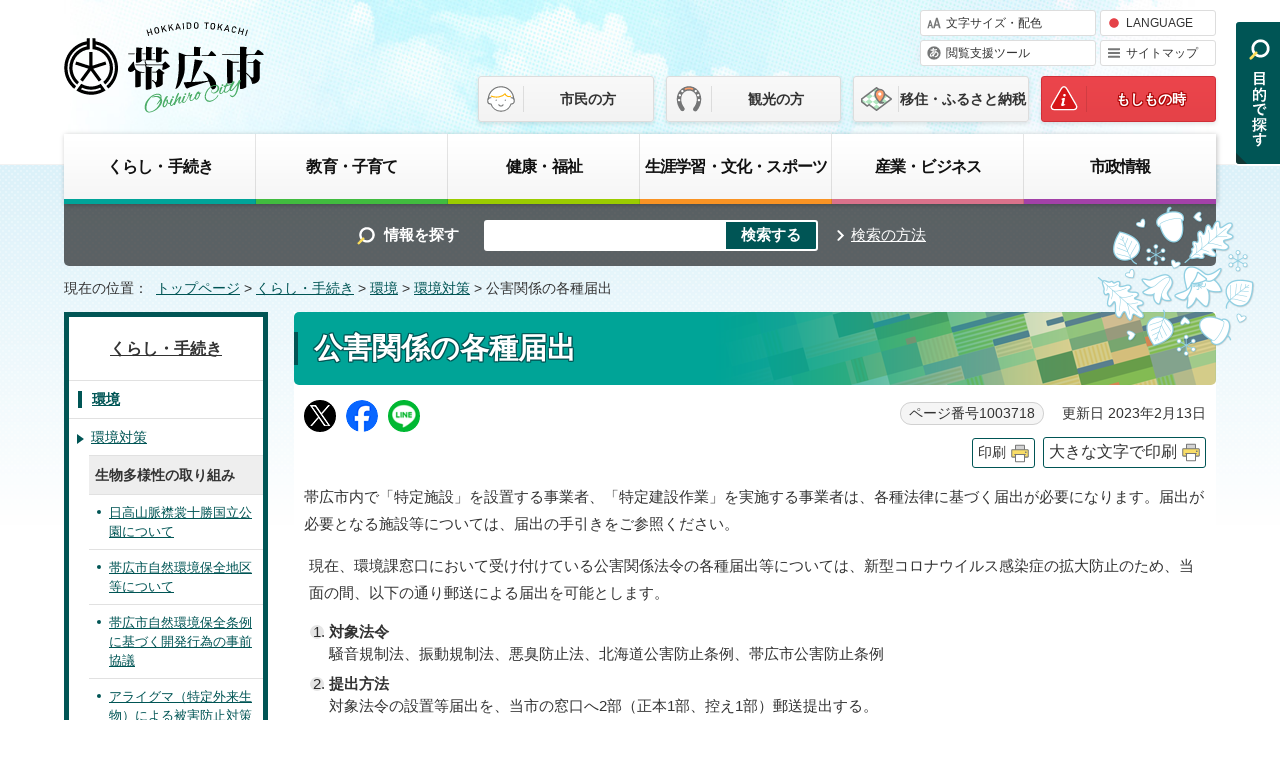

--- FILE ---
content_type: text/html
request_url: https://www.city.obihiro.hokkaido.jp/kurashi/kankyo/taisaku/1003718.html
body_size: 66131
content:
<!DOCTYPE html>
<html lang="ja">
<head prefix="og: http://ogp.me/ns# fb: http://ogp.me/ns/fb# article: http://ogp.me/ns/article#">
<!-- Global site tag (gtag.js) - Google Analytics -->
<script async src="https://www.googletagmanager.com/gtag/js?id=G-WM2W68D4HH"></script>
<script>
　window.dataLayer = window.dataLayer || [];
　function gtag(){dataLayer.push(arguments);}
　gtag('js', new Date());

　gtag('config', 'G-WM2W68D4HH');
</script>
<meta charset="UTF-8">
<meta name="viewport" content="width=device-width,initial-scale=1.0,minimum-scale=1.0,maximum-scale=2.0,user-scalable=yes">
<title>公害関係の各種届出｜ 帯広市ホームページ　十勝</title>
<meta name="description" content="帯広市内で「特定施設」を設置する事業者、「特定建設作業」を実施する事業者は、各種法律に基づく届出が必要になります。届出が必要となる施設等については、届出の手引きをご参照ください。">
<meta name="keywords" content="帯広市公式ホームページ,帯広,おびひろ,obihiro">
<meta name="google-site-verification" content="gYj4dAZAW5aEdleQByDFkGlg_qlJ_UqxfA_3-OuKHqU">
<meta name="meta-pankuzu" content="トップページ→くらし・手続き→環境→環境対策→">
<meta name="modified_date" content="2023年2月13日">
<!--[if lt IE 9]>
<script type="text/javascript" src="../../../_template_/_site_/_default_/_res/js/html5shiv-printshiv.min.js"></script>
<![endif]-->
<meta property="og:title" content="公害関係の各種届出｜ 帯広市ホームページ　十勝">
<meta property="og:type" content="article">
<meta property="og:description" content="帯広市内で「特定施設」を設置する事業者、「特定建設作業」を実施する事業者は、各種法律に基づく届出が必要になります。届出が必要となる施設等については、届出の手引きをご参照ください。">
<meta property="og:url" content="https://www.city.obihiro.hokkaido.jp/kurashi/kankyo/taisaku/1003718.html">
<meta property="og:image" content="https://www.city.obihiro.hokkaido.jp/_template_/_site_/_default_/_res/images/sns/ogimage.png">
<meta property="og:site_name" content=" 帯広市ホームページ　十勝">
<meta property="og:locale" content="ja_JP">
<script src="../../../_template_/_site_/_default_/_res/js/jquery-3.5.1.min.js"></script>
<script type="text/javascript">
//<!--
var FI = {};
FI.jQuery = jQuery.noConflict(true);
FI.smpcss = "../../../_template_/_site_/_default_/_res/design/default_smp.css?z";
FI.ads_banner_analytics = true;
FI.open_data_analytics = true;
FI.pageid_search_analytics = true;
FI.file_data_analytics = true;
FI.open_new_window = true;
//-->
</script>
<script src="../../../_template_/_site_/_default_/_res/js/smp.js"></script>
<script src="../../../_template_/_site_/_default_/_res/js/common.js" defer></script>
<script src="../../../_template_/_site_/_default_/_res/js/pagetop_fade.js" defer></script>
<script src="../../../_template_/_site_/_default_/_res/js/over.js" async></script>
<script src="../../../_template_/_site_/_default_/_res/js/init.js"></script>
<script src="../../../_template_/_site_/_default_/_res/js/fm_util.js"></script>
<script src="../../../_template_/_site_/_default_/_res/js/articleall.js" defer></script>
<script src="../../../_template_/_site_/_default_/_res/js/dropdown_menu.js" async></script>
<link id="cmncss" href="../../../_template_/_site_/_default_/_res/design/default.css?z" rel="stylesheet" type="text/css" class="pconly">
<link id="printcss" href="../../../_template_/_site_/_default_/_res/print_dummy.css" rel="stylesheet" type="text/css" class="pconly">
<link id="bgcss" href="../../../_template_/_site_/_default_/_res/dummy.css" rel="stylesheet" type="text/css" class="pconly">
<script type="text/javascript">
//<!--
var bgcss1 = "../../../_template_/_site_/_default_/_res/a.css";
var bgcss2 = "../../../_template_/_site_/_default_/_res/b.css";
var bgcss3 = "../../../_template_/_site_/_default_/_res/c.css";
var bgcss4 = "../../../_template_/_site_/_default_/_res/dummy.css";
// -->
</script>
<script type="text/javascript" src="https://obihiro.ficsc.info/obihiro/pages/template/include/js/jquery.min.js"></script>
<script type="text/javascript" src="https://obihiro.ficsc.info/obihiro/pages/template/include/js/jquery_suggest.js"></script>
<script type="text/javascript">
//<!--
var qzcjQuery = jQuery.noConflict(true);
//-->
</script>
<link href="https://obihiro.ficsc.info/obihiro/pages/template/include/css/suggest.css" rel="stylesheet" type="text/css">
<script type="text/javascript">
//<!--
qzcjQuery(
function(){
qzcjQuery("#key").suggest(
"https://obihiro.ficsc.info/obihiro/js/suggest.htm",
{
delay:400,
minchars:1,
top:-1,
left:0,
width_adjust:-2,
autowidth: true,
datatype: "jsonp",
metachars:" +^!() \u3000,\""
}
);
}
);
//-->
</script>
<link rel="apple-touch-icon-precomposed" href="../../../_template_/_site_/_default_/_res/images/apple-touch-icon-precomposed.png">
<link rel="shortcut icon" href="../../../_template_/_site_/_default_/_res/favicon.ico" type="image/vnd.microsoft.icon">
<link rel="icon" href="../../../_template_/_site_/_default_/_res/favicon.ico" type="image/vnd.microsoft.icon">
<script id="pt_loader" src="../../../_template_/_site_/_default_/_res/js/ewbc.min.js"></script>
</head>
<body>
<div id="fb-root"></div>
<script async defer crossorigin="anonymous" src="https://connect.facebook.net/ja_JP/sdk.js#xfbml=1&version=v9.0" nonce="hLT5dmMG"></script>
<noscript>
<p class="scriptmessage">当ホームページではjavascriptを使用しています。 javascriptの使用を有効にしなければ、一部の機能が正確に動作しない恐れがあります。お手数ですがjavascriptの使用を有効にしてください。</p>
</noscript>
<div id="wrapbg">
<div id="wrap">
<header id="headerbg" class="clearfix" role="banner">
<div id="blockskip" class="pconly"><a href="#HONBUN">エンターキーを押すと、ナビゲーション部分をスキップし本文へ移動します。</a></div>
<div id="header" class="clearfix">
<div id="tlogo" class="clearfix">
<p><a href="https://www.city.obihiro.hokkaido.jp/"><img src="../../../_template_/_site_/_default_/_res/design/images/header/tlogo.svg" alt="帯広市公式ホームページ" width="200" height="100"></a></p>
</div>
<div id="util">
<div id="util1">
<ul class="clearfix">
<li class="pconly"><a href="../../../shisei/kouhou/homepage/site/usability.html">文字サイズ・配色</a></li>
<li lang="en"><a href="../../../shisei/kouhou/homepage/site/foreignlanguage.html">LANGUAGE</a></li>
<li><a href="javascript:void(0)" id="pt_enable">閲覧支援ツール</a></li>
<li><a href="../../../sitemap.html">サイトマップ</a></li>
</ul>
<!-- ▲▲▲ END util1 ▲▲▲ --></div>
<div id="util2">
<ul class="clearfix">
<li><a href="../../../index.html">市民の方</a></li>
<li><a href="../../../tourism/index.html">観光の方</a></li>
<li><a href="../../../iju/index.html">移住・ふるさと納税</a></li>
<li><a href="../../../incase/index.html">もしもの時</a></li>
</ul>
</div>
</div>
</div>
</header>
<hr class="hide">
<nav id="gnavibg" role="navigation" aria-label="メインメニュー">
<div id="gnavi">
<div id="topscate" class="clearfix">
<div class="scate scate1">
<h2 class="tismenu pconly"><a href="javascript:void(0)" aria-expanded="false" aria-controls="list1">くらし・手続き</a></h2>
<div id="list1" class="navi" aria-hidden="true">
<div class="gnavilower clearfix">
<p class="gnavidetail"><a href="../../../kurashi/index.html">くらし・手続き<span class="pconly">トップ</span></a></p>
<p class="gnaviclose pconly"><a href="javascript:void(0)">閉じる</a></p>
<!-- ▲▲▲ END gnavilower ▲▲▲ --></div>
<ul class="clearfix pconly">
<li><a href="/kurashi/kinkyu/index.html">緊急情報（緊急ダイヤル・相談）</a></li>
<li><a href="/kurashi/shobo/index.html">消防・救急</a></li>
<li><a href="/kurashi/bousai/index.html">防災</a></li>
<li><a href="/kurashi/bouhan/index.html">防犯・交通安全</a></li>
<li><a href="/kurashi/shohi/index.html">消費生活</a></li>
<li><a href="/kurashi/koseki/index.html">戸籍・住民登録・印鑑登録・マイナンバー</a></li>
<li><a href="/kurashi/zeikin/index.html">税金</a></li>
<li><a href="/kurashi/hoken/index.html">保険・年金</a></li>
<li><a href="/kurashi/gomi/index.html">ごみ・リサイクル</a></li>
<li><a href="/kurashi/douro/index.html">道路・除雪・河川</a></li>
<li><a href="/kurashi/kouen/index.html">公園・みどり</a></li>
<li><a href="/kurashi/chonaikai/index.html">市民協働・市民活動・町内会</a></li>
<li><a href="/kurashi/sumai/index.html">住まいと土地</a></li>
<li><a href="/kurashi/kasou/index.html">火葬・墓地</a></li>
<li><a href="/kurashi/kankyo/index.html">環境</a></li>
<li><a href="/kurashi/doubutsu/index.html">動物・ペット</a></li>
<li><a href="/kurashi/koutsu/index.html">公共交通機関（バス・タクシー・空港）</a></li>
<li><a href="/kurashi/1007409/index.html">水道・下水道</a></li>
</ul>
<!-- ▲▲▲ END list1 ▲▲▲ --></div>
<!-- ▲▲▲ END scate1 ▲▲▲ --></div>
<div class="scate scate2">
<h2 class="tismenu pconly"><a href="javascript:void(0)" aria-expanded="false" aria-controls="list2">教育・子育て</a></h2>
<div id="list2" class="navi" aria-hidden="true">
<div class="gnavilower clearfix">
<p class="gnavidetail"><a href="../../../kyoiku/index.html">教育・子育て<span class="pconly">トップ</span></a></p>
<p class="gnaviclose pconly"><a href="javascript:void(0)">閉じる</a></p>
<!-- ▲▲▲ END gnavilower ▲▲▲ --></div>
<ul class="clearfix pconly">
<li><a href="/kyoiku/ninshin/index.html">妊娠・出産</a></li>
<li><a href="/kyoiku/kosodate/index.html">子育て</a></li>
<li><a href="/kyoiku/kyoiku/index.html">教育</a></li>
</ul>
<!-- ▲▲▲ END list2 ▲▲▲ --></div>
<!-- ▲▲▲ END scate2 ▲▲▲ --></div>
<div class="scate scate3">
<h2 class="tismenu pconly"><a href="javascript:void(0)" aria-expanded="false" aria-controls="list3">健康・福祉</a></h2>
<div id="list3" class="navi" aria-hidden="true">
<div class="gnavilower clearfix">
<p class="gnavidetail"><a href="../../../kenko/index.html">健康・福祉<span class="pconly">トップ</span></a></p>
<p class="gnaviclose pconly"><a href="javascript:void(0)">閉じる</a></p>
<!-- ▲▲▲ END gnavilower ▲▲▲ --></div>
<ul class="clearfix pconly">
<li><a href="/kenko/kenko/index.html">健康・医療</a></li>
<li><a href="/kenko/eisei/index.html">生活衛生</a></li>
<li><a href="/kenko/fukushi/index.html">福祉・介護</a></li>
<li><a href="/kenko/shien/index.html">生活支援</a></li>
</ul>
<!-- ▲▲▲ END list3 ▲▲▲ --></div>
<!-- ▲▲▲ END scate3 ▲▲▲ --></div>
<div class="scate scate4">
<h2 class="tismenu pconly"><a href="javascript:void(0)" aria-expanded="false" aria-controls="list4">生涯学習・文化・スポーツ</a></h2>
<div id="list4" class="navi" aria-hidden="true">
<div class="gnavilower clearfix">
<p class="gnavidetail"><a href="../../../bunka/index.html">生涯学習・文化・スポーツ<span class="pconly">トップ</span></a></p>
<p class="gnaviclose pconly"><a href="javascript:void(0)">閉じる</a></p>
<!-- ▲▲▲ END gnavilower ▲▲▲ --></div>
<ul class="clearfix pconly">
<li><a href="/bunka/shogai/index.html">生涯学習</a></li>
<li><a href="/bunka/bunka/index.html">文化・芸術</a></li>
<li><a href="/bunka/rekishi/index.html">歴史・文化財</a></li>
<li><a href="/bunka/toshokan/index.html">図書館</a></li>
<li><a href="/kyoiku/kyoiku/childrenhall/index.html">児童会館</a></li>
<li><a href="/bunka/hyakunen/index.html">百年記念館</a></li>
<li><a href="/zoo/index.html">おびひろ動物園</a></li>
<li><a href="/bunka/tokachi/index.html">とかちプラザ（生涯学習・交流施設）</a></li>
<li><a href="/bunka/sports/index.html">スポーツ</a></li>
<li><a href="/bunka/shakaikyoiku/index.html">十勝の社会教育施設</a></li>
</ul>
<!-- ▲▲▲ END list4 ▲▲▲ --></div>
<!-- ▲▲▲ END scate4 ▲▲▲ --></div>
<div class="scate scate5">
<h2 class="tismenu pconly"><a href="javascript:void(0)" aria-expanded="false" aria-controls="list5">産業・ビジネス</a></h2>
<div id="list5" class="navi" aria-hidden="true">
<div class="gnavilower clearfix">
<p class="gnavidetail"><a href="../../../sangyo/index.html">産業・ビジネス<span class="pconly">トップ</span></a></p>
<p class="gnaviclose pconly"><a href="javascript:void(0)">閉じる</a></p>
<!-- ▲▲▲ END gnavilower ▲▲▲ --></div>
<ul class="clearfix pconly">
<li><a href="/sangyo/1019770.html">特定技能所属機関の協力確認書の提出について</a></li>
<li><a href="/sangyo/1012996/index.html">創業支援</a></li>
<li><a href="/sangyo/food/index.html">フードバレーとかち</a></li>
<li><a href="/sangyo/nougyou/index.html">農業</a></li>
<li><a href="/sangyo/sangyo/index.html">商工業・産学官連携</a></li>
<li><a href="/sangyo/keiyaku/index.html">入札・契約</a></li>
<li><a href="/sangyo/jigyosha/index.html">事業者向けの届け出・窓口・募集</a></li>
<li><a href="/sangyo/kigyoshien/index.html">企業支援・企業立地</a></li>
<li><a href="/sangyo/roudou/index.html">労働相談・支援・求職</a></li>
</ul>
<!-- ▲▲▲ END list5 ▲▲▲ --></div>
<!-- ▲▲▲ END scate5 ▲▲▲ --></div>
<div class="scate scate6">
<h2 class="tismenu pconly"><a href="javascript:void(0)" aria-expanded="false" aria-controls="list6">市政情報</a></h2>
<div id="list6" class="navi" aria-hidden="true">
<div class="gnavilower clearfix">
<p class="gnavidetail"><a href="../../../shisei/index.html">市政情報<span class="pconly">トップ</span></a></p>
<p class="gnaviclose pconly"><a href="javascript:void(0)">閉じる</a></p>
<!-- ▲▲▲ END gnavilower ▲▲▲ --></div>
<ul class="clearfix pconly">
<li><a href="/shisei/gaiyo/index.html">市の概要</a></li>
<li><a href="/shisei/mayor/index.html">市長室へようこそ</a></li>
<li><a href="/shisei/shisetsu/index.html">市庁舎・施設</a></li>
<li><a href="/shisei/shigikai/index.html">帯広市議会</a></li>
<li><a href="/shisei/seisaku/index.html">政策・行政運営・計画</a></li>
<li><a href="/shisei/yosan/index.html">財政</a></li>
<li><a href="/shisei/zaisan/index.html">公有財産売払い・貸付け・公売</a></li>
<li><a href="/shisei/toshi/index.html">都市計画</a></li>
<li><a href="/shisei/kouhou/index.html">広報・広聴</a></li>
<li><a href="/shisei/johokoukai/index.html">情報公開制度と個人情報保護</a></li>
<li><a href="/shisei/tetsuduki/index.html">行政手続制度・監査</a></li>
<li><a href="/shisei/shingikai/index.html">審議会・委員会</a></li>
<li><a href="/shisei/senkyo/index.html">選挙</a></li>
<li><a href="/shisei/shokuin/index.html">職員採用・給与</a></li>
<li><a href="/shisei/reiki/index.html">例規集・条例</a></li>
<li><a href="/shisei/takancho/index.html">その他の情報</a></li>
</ul>
<!-- ▲▲▲ END list6 ▲▲▲ --></div>
<!-- ▲▲▲ END scate6 ▲▲▲ --></div>
<!-- ▲▲▲ END topscate ▲▲▲ --></div>
</div>
</nav>
<hr class="hide">
<div id="sitesearchbg">
<div id="sitesearch">
<form action="https://obihiro.ficsc.info/obihiro/search.htm" method="get" name="search" role="search">
<label for="key">情報を探す</label>　<input autocomplete="off" id="key" name="key" size="20" type="text" value=""><input class="submit" name="検索する" type="submit" value="検索する"></form>
<p class="howtouse"><a href="../../../shisei/kouhou/homepage/site/keysearch.html">検索の方法</a></p>
<!-- ▲▲▲ END sitesearch ▲▲▲ --></div>
<!-- ▲▲▲ END sitesearchbg ▲▲▲ --></div>
<nav id="tpath" role="navigation" aria-label="現在の位置">
<p>現在の位置：&nbsp;
<a href="https://www.city.obihiro.hokkaido.jp/">トップページ</a> &gt;
<a href="../../../kurashi/index.html">くらし・手続き</a> &gt;
<a href="../../../kurashi/kankyo/index.html">環境</a> &gt;
<a href="../../../kurashi/kankyo/taisaku/index.html">環境対策</a> &gt;
公害関係の各種届出
</p>
</nav>
<hr class="hide">
<div id="pagebody" class="clearfix lnavileft">
<p class="skip"><a id="HONBUN">ここから本文です。</a></p>
<!-- main -->
<main id="page" role="main">
<article id="content">
<div id="voice">
<h1>公害関係の各種届出</h1>
<div class="box">
<div class="sns ai_skip rs_skip rs_preserve">
<div id="tw"><a href="https://twitter.com/intent/tweet?text=%E5%85%AC%E5%AE%B3%E9%96%A2%E4%BF%82%E3%81%AE%E5%90%84%E7%A8%AE%E5%B1%8A%E5%87%BA%ef%bd%9c+%E5%B8%AF%E5%BA%83%E5%B8%82%E3%83%9B%E3%83%BC%E3%83%A0%E3%83%9A%E3%83%BC%E3%82%B8%E3%80%80%E5%8D%81%E5%8B%9D&url=https%3A%2F%2Fwww.city.obihiro.hokkaido.jp%2Fkurashi%2Fkankyo%2Ftaisaku%2F1003718.html" target="_blank"><img alt="Xでポスト" height="32" src="/_template_/_site_/_default_/_res/images/sns/post.png" width="32"></a></div>

<div id="fb"><a href="http://www.facebook.com/sharer.php?u=https%3A%2F%2Fwww.city.obihiro.hokkaido.jp%2Fkurashi%2Fkankyo%2Ftaisaku%2F1003718.html&t=%E5%85%AC%E5%AE%B3%E9%96%A2%E4%BF%82%E3%81%AE%E5%90%84%E7%A8%AE%E5%B1%8A%E5%87%BA%ef%bd%9c+%E5%B8%AF%E5%BA%83%E5%B8%82%E3%83%9B%E3%83%BC%E3%83%A0%E3%83%9A%E3%83%BC%E3%82%B8%E3%80%80%E5%8D%81%E5%8B%9D" target="_blank"><img alt="フェイスブックでシェア" height="32" src="/_template_/_site_/_default_/_res/images/sns/share2.png" width="32"></a></div>

<div id="snsline"><a href="https://line.me/R/msg/text/?%E5%85%AC%E5%AE%B3%E9%96%A2%E4%BF%82%E3%81%AE%E5%90%84%E7%A8%AE%E5%B1%8A%E5%87%BA%ef%bd%9c+%E5%B8%AF%E5%BA%83%E5%B8%82%E3%83%9B%E3%83%BC%E3%83%A0%E3%83%9A%E3%83%BC%E3%82%B8%E3%80%80%E5%8D%81%E5%8B%9D%0d%0ahttps%3A%2F%2Fwww.city.obihiro.hokkaido.jp%2Fkurashi%2Fkankyo%2Ftaisaku%2F1003718.html" target="_blank"><img alt="ラインでシェア" height="32" src="/_template_/_site_/_default_/_res/images/sns/lineit.png" width="32"></a></div>
</div>
<p class="update">
<span class="idnumber">ページ番号1003718</span>　
更新日
2023年2月13日
</p>
<p class="printbtn pconly"><span class="print pconly"><a href="javascript:void(0);" onclick="print(); return false;">印刷</a></span><span class="printl"><a href="javascript:void(0);" onclick="printData(); return false;">大きな文字で印刷</a></span></p>
<!-- ▲▲▲ END box ▲▲▲ --></div>
<p class="outline">帯広市内で「特定施設」を設置する事業者、「特定建設作業」を実施する事業者は、各種法律に基づく届出が必要になります。届出が必要となる施設等については、届出の手引きをご参照ください。</p>
<div id="houdou_mail_body">
<p>現在、環境課窓口において受け付けている公害関係法令の各種届出等については、新型コロナウイルス感染症の拡大防止のため、当面の間、以下の通り郵送による届出を可能とします。</p>
<ol>
<li><strong>対象法令</strong><br>
騒音規制法、振動規制法、悪臭防止法、北海道公害防止条例、帯広市公害防止条例</li>
<li><strong>提出方法</strong><br>
対象法令の設置等届出を、当市の窓口へ2部（正本1部、控え1部）郵送提出する。<br>
その際には、控えの届出を返送するため、送付先を記載し切手を貼付した返信用封筒を同封する。</li>
<li><strong>届出内容についての審査</strong><br>
提出された届出書については、内容の審査を行います。届出内容について、確認や修正が必要となる場合があるため、提出事業場等の担当者の氏名、連絡先（電話、メールアドレス等）を記載するようお願いします。</li>
</ol>
<p><strong>届出書送付、お問い合わせ先</strong><br>
<strong>郵便番号　080&minus;8670　北海道帯広市西5条南7丁目1番地　帯広市役所6階　都市環境部環境室環境課環境対策係</strong><br>
<strong>電話番号　0155&minus;65&minus;4136</strong></p><h2>騒音関係の届出</h2>
<h3>(1)騒音規制法</h3><ul class="objectlink"><li class="doc">
<a href="../../../_res/projects/default_project/_page_/001/003/718/law_souon_form/souon_1.doc" target="_blank" onclick="gtag('event', '1003718',{'event_category':'添付ファイル','event_label':'特定施設設置届出書［様式第1］ （Word 34.0 KB）■https://www.city.obihiro.hokkaido.jp/_res/projects/default_project/_page_/001/003/718/law_souon_form/souon_1.doc'});">特定施設設置届出書［様式第1］ （Word 34.0 KB）<img src="../../../_template_/_site_/_default_/_res/images/parts/newwin1.gif" alt="新しいウィンドウで開きます" width="12" height="11" class="external"></a>
</li>
<li class="doc">
<a href="../../../_res/projects/default_project/_page_/001/003/718/law_souon_form/souon_2.doc" target="_blank" onclick="gtag('event', '1003718',{'event_category':'添付ファイル','event_label':'特定施設使用届出書［様式第2］ （Word 34.0 KB）■https://www.city.obihiro.hokkaido.jp/_res/projects/default_project/_page_/001/003/718/law_souon_form/souon_2.doc'});">特定施設使用届出書［様式第2］ （Word 34.0 KB）<img src="../../../_template_/_site_/_default_/_res/images/parts/newwin1.gif" alt="新しいウィンドウで開きます" width="12" height="11" class="external"></a>
</li><li class="doc">
<a href="../../../_res/projects/default_project/_page_/001/003/718/law_souon_form/souon_3.doc" target="_blank" onclick="gtag('event', '1003718',{'event_category':'添付ファイル','event_label':'特定施設の種類ごとの数変更届出書［様式第3］ （Word 33.0 KB）■https://www.city.obihiro.hokkaido.jp/_res/projects/default_project/_page_/001/003/718/law_souon_form/souon_3.doc'});">特定施設の種類ごとの数変更届出書［様式第3］ （Word 33.0 KB）<img src="../../../_template_/_site_/_default_/_res/images/parts/newwin1.gif" alt="新しいウィンドウで開きます" width="12" height="11" class="external"></a>
</li>
<li class="doc">
<a href="../../../_res/projects/default_project/_page_/001/003/718/law_souon_form/souon_4.doc" target="_blank" onclick="gtag('event', '1003718',{'event_category':'添付ファイル','event_label':'騒音の防止の方法変更届出書［様式第4］ （Word 31.0 KB）■https://www.city.obihiro.hokkaido.jp/_res/projects/default_project/_page_/001/003/718/law_souon_form/souon_4.doc'});">騒音の防止の方法変更届出書［様式第4］ （Word 31.0 KB）<img src="../../../_template_/_site_/_default_/_res/images/parts/newwin1.gif" alt="新しいウィンドウで開きます" width="12" height="11" class="external"></a>
</li><li class="doc">
<a href="../../../_res/projects/default_project/_page_/001/003/718/law_souon_form/souon_6.doc" target="_blank" onclick="gtag('event', '1003718',{'event_category':'添付ファイル','event_label':'氏名等変更届出書［様式第6］ （Word 30.5 KB）■https://www.city.obihiro.hokkaido.jp/_res/projects/default_project/_page_/001/003/718/law_souon_form/souon_6.doc'});">氏名等変更届出書［様式第6］ （Word 30.5 KB）<img src="../../../_template_/_site_/_default_/_res/images/parts/newwin1.gif" alt="新しいウィンドウで開きます" width="12" height="11" class="external"></a>
</li>
<li class="doc">
<a href="../../../_res/projects/default_project/_page_/001/003/718/law_souon_form/souon_7.doc" target="_blank" onclick="gtag('event', '1003718',{'event_category':'添付ファイル','event_label':'特定施設使用全廃届出書［様式第7］ （Word 30.5 KB）■https://www.city.obihiro.hokkaido.jp/_res/projects/default_project/_page_/001/003/718/law_souon_form/souon_7.doc'});">特定施設使用全廃届出書［様式第7］ （Word 30.5 KB）<img src="../../../_template_/_site_/_default_/_res/images/parts/newwin1.gif" alt="新しいウィンドウで開きます" width="12" height="11" class="external"></a>
</li><li class="doc">
<a href="../../../_res/projects/default_project/_page_/001/003/718/law_souon_form/souon_8.doc" target="_blank" onclick="gtag('event', '1003718',{'event_category':'添付ファイル','event_label':'承継届出書［様式第8］ （Word 31.0 KB）■https://www.city.obihiro.hokkaido.jp/_res/projects/default_project/_page_/001/003/718/law_souon_form/souon_8.doc'});">承継届出書［様式第8］ （Word 31.0 KB）<img src="../../../_template_/_site_/_default_/_res/images/parts/newwin1.gif" alt="新しいウィンドウで開きます" width="12" height="11" class="external"></a>
</li>
<li class="doc">
<a href="../../../_res/projects/default_project/_page_/001/003/718/law_souon_form/souon_9.doc" target="_blank" onclick="gtag('event', '1003718',{'event_category':'添付ファイル','event_label':'特定建設作業実施届出書［様式第9］ （Word 37.5 KB）■https://www.city.obihiro.hokkaido.jp/_res/projects/default_project/_page_/001/003/718/law_souon_form/souon_9.doc'});">特定建設作業実施届出書［様式第9］ （Word 37.5 KB）<img src="../../../_template_/_site_/_default_/_res/images/parts/newwin1.gif" alt="新しいウィンドウで開きます" width="12" height="11" class="external"></a>
</li><li class="doc">
<a href="../../../_res/projects/default_project/_page_/001/003/718/law_souon_form/souon_10.doc" target="_blank" onclick="gtag('event', '1003718',{'event_category':'添付ファイル','event_label':'フレキシブルデイスク提出書[様式第10] （Word 28.5 KB）■https://www.city.obihiro.hokkaido.jp/_res/projects/default_project/_page_/001/003/718/law_souon_form/souon_10.doc'});">フレキシブルデイスク提出書[様式第10] （Word 28.5 KB）<img src="../../../_template_/_site_/_default_/_res/images/parts/newwin1.gif" alt="新しいウィンドウで開きます" width="12" height="11" class="external"></a>
</li></ul><h3>（2）北海道公害防止条例</h3><ul class="objectlink"><li class="doc">
<a href="../../../_res/projects/default_project/_page_/001/003/718/doujyourei_6.rtf" target="_blank" onclick="gtag('event', '1003718',{'event_category':'添付ファイル','event_label':'氏名等変更届出書［別記第6号様式］ （RTF 66.0 KB）■https://www.city.obihiro.hokkaido.jp/_res/projects/default_project/_page_/001/003/718/doujyourei_6.rtf'});">氏名等変更届出書［別記第6号様式］ （RTF 66.0 KB）<img src="../../../_template_/_site_/_default_/_res/images/parts/newwin1.gif" alt="新しいウィンドウで開きます" width="12" height="11" class="external"></a>
</li>
<li class="doc">
<a href="../../../_res/projects/default_project/_page_/001/003/718/doujyourei_7.rtf" target="_blank" onclick="gtag('event', '1003718',{'event_category':'添付ファイル','event_label':'騒音発生施設使用廃止届出書［別記第7号様式］ （RTF 61.3 KB）■https://www.city.obihiro.hokkaido.jp/_res/projects/default_project/_page_/001/003/718/doujyourei_7.rtf'});">騒音発生施設使用廃止届出書［別記第7号様式］ （RTF 61.3 KB）<img src="../../../_template_/_site_/_default_/_res/images/parts/newwin1.gif" alt="新しいウィンドウで開きます" width="12" height="11" class="external"></a>
</li><li class="doc">
<a href="../../../_res/projects/default_project/_page_/001/003/718/doujyourei_8.rtf" target="_blank" onclick="gtag('event', '1003718',{'event_category':'添付ファイル','event_label':'承継届出書［別記第8号様式］ （RTF 69.1 KB）■https://www.city.obihiro.hokkaido.jp/_res/projects/default_project/_page_/001/003/718/doujyourei_8.rtf'});">承継届出書［別記第8号様式］ （RTF 69.1 KB）<img src="../../../_template_/_site_/_default_/_res/images/parts/newwin1.gif" alt="新しいウィンドウで開きます" width="12" height="11" class="external"></a>
</li>
<li class="doc">
<a href="../../../_res/projects/default_project/_page_/001/003/718/doujyourei_9.rtf" target="_blank" onclick="gtag('event', '1003718',{'event_category':'添付ファイル','event_label':'騒音発生施設設置（使用・変更）届出書［別記第9号様式］ （RTF 82.6 KB）■https://www.city.obihiro.hokkaido.jp/_res/projects/default_project/_page_/001/003/718/doujyourei_9.rtf'});">騒音発生施設設置（使用・変更）届出書［別記第9号様式］ （RTF 82.6 KB）<img src="../../../_template_/_site_/_default_/_res/images/parts/newwin1.gif" alt="新しいウィンドウで開きます" width="12" height="11" class="external"></a>
</li></ul><h3>（3）帯広市公害防止条例</h3>
<p>届け出を要する特定施設は、帯広市公害防止条例施行規則別表1（第2条関係）に定められた施設です。<br>
詳しくは騒音・振動に係る届出の手引きをご覧ください。</p><ul class="objectlink"><li class="doc">
<a href="../../../_res/projects/default_project/_page_/001/003/718/city_form/01_sijyourei_satti_w.doc" target="_blank" onclick="gtag('event', '1003718',{'event_category':'添付ファイル','event_label':'特定施設設置（使用）届出書［様式第1号］ （Word 39.5 KB）■https://www.city.obihiro.hokkaido.jp/_res/projects/default_project/_page_/001/003/718/city_form/01_sijyourei_satti_w.doc'});">特定施設設置（使用）届出書［様式第1号］ （Word 39.5 KB）<img src="../../../_template_/_site_/_default_/_res/images/parts/newwin1.gif" alt="新しいウィンドウで開きます" width="12" height="11" class="external"></a>
</li>
<li class="doc">
<a href="../../../_res/projects/default_project/_page_/001/003/718/city_form/02_sijyourei_naiyou_w.doc" target="_blank" onclick="gtag('event', '1003718',{'event_category':'添付ファイル','event_label':'内容変更届出書［様式第2号］ （Word 31.0 KB）■https://www.city.obihiro.hokkaido.jp/_res/projects/default_project/_page_/001/003/718/city_form/02_sijyourei_naiyou_w.doc'});">内容変更届出書［様式第2号］ （Word 31.0 KB）<img src="../../../_template_/_site_/_default_/_res/images/parts/newwin1.gif" alt="新しいウィンドウで開きます" width="12" height="11" class="external"></a>
</li><li class="doc">
<a href="../../../_res/projects/default_project/_page_/001/003/718/city_form/03_sijyourei_shimei_w.doc" target="_blank" onclick="gtag('event', '1003718',{'event_category':'添付ファイル','event_label':'氏名等変更届出書［様式第4号］ （Word 31.0 KB）■https://www.city.obihiro.hokkaido.jp/_res/projects/default_project/_page_/001/003/718/city_form/03_sijyourei_shimei_w.doc'});">氏名等変更届出書［様式第4号］ （Word 31.0 KB）<img src="../../../_template_/_site_/_default_/_res/images/parts/newwin1.gif" alt="新しいウィンドウで開きます" width="12" height="11" class="external"></a>
</li>
<li class="doc">
<a href="../../../_res/projects/default_project/_page_/001/003/718/city_form/04_sijyourei_haisi_w.doc" target="_blank" onclick="gtag('event', '1003718',{'event_category':'添付ファイル','event_label':'特定施設使用廃止届出書［様式第5号］ （Word 31.0 KB）■https://www.city.obihiro.hokkaido.jp/_res/projects/default_project/_page_/001/003/718/city_form/04_sijyourei_haisi_w.doc'});">特定施設使用廃止届出書［様式第5号］ （Word 31.0 KB）<img src="../../../_template_/_site_/_default_/_res/images/parts/newwin1.gif" alt="新しいウィンドウで開きます" width="12" height="11" class="external"></a>
</li><li class="doc">
<a href="../../../_res/projects/default_project/_page_/001/003/718/city_form/05_sijyourei_shoukei_w.doc" target="_blank" onclick="gtag('event', '1003718',{'event_category':'添付ファイル','event_label':'承継届出書［様式第6号］ （Word 32.0 KB）■https://www.city.obihiro.hokkaido.jp/_res/projects/default_project/_page_/001/003/718/city_form/05_sijyourei_shoukei_w.doc'});">承継届出書［様式第6号］ （Word 32.0 KB）<img src="../../../_template_/_site_/_default_/_res/images/parts/newwin1.gif" alt="新しいウィンドウで開きます" width="12" height="11" class="external"></a>
</li></ul><h2>振動関係の届出</h2>
<h3>（1）振動規制法</h3><ul class="objectlink"><li class="doc">
<a href="../../../_res/projects/default_project/_page_/001/003/718/law_sindou_form/sindou_1.doc" target="_blank" onclick="gtag('event', '1003718',{'event_category':'添付ファイル','event_label':'特定施設設置届出書［様式第1］ （Word 34.5 KB）■https://www.city.obihiro.hokkaido.jp/_res/projects/default_project/_page_/001/003/718/law_sindou_form/sindou_1.doc'});">特定施設設置届出書［様式第1］ （Word 34.5 KB）<img src="../../../_template_/_site_/_default_/_res/images/parts/newwin1.gif" alt="新しいウィンドウで開きます" width="12" height="11" class="external"></a>
</li>
<li class="doc">
<a href="../../../_res/projects/default_project/_page_/001/003/718/law_sindou_form/sindou_2.doc" target="_blank" onclick="gtag('event', '1003718',{'event_category':'添付ファイル','event_label':'特定施設使用届出書［様式第2］ （Word 34.5 KB）■https://www.city.obihiro.hokkaido.jp/_res/projects/default_project/_page_/001/003/718/law_sindou_form/sindou_2.doc'});">特定施設使用届出書［様式第2］ （Word 34.5 KB）<img src="../../../_template_/_site_/_default_/_res/images/parts/newwin1.gif" alt="新しいウィンドウで開きます" width="12" height="11" class="external"></a>
</li><li class="doc">
<a href="../../../_res/projects/default_project/_page_/001/003/718/law_sindou_form/sindou_3.doc" target="_blank" onclick="gtag('event', '1003718',{'event_category':'添付ファイル','event_label':'特定施設の種類ごとの数変更届出書［様式第3］ （Word 34.0 KB）■https://www.city.obihiro.hokkaido.jp/_res/projects/default_project/_page_/001/003/718/law_sindou_form/sindou_3.doc'});">特定施設の種類ごとの数変更届出書［様式第3］ （Word 34.0 KB）<img src="../../../_template_/_site_/_default_/_res/images/parts/newwin1.gif" alt="新しいウィンドウで開きます" width="12" height="11" class="external"></a>
</li>
<li class="doc">
<a href="../../../_res/projects/default_project/_page_/001/003/718/law_sindou_form/sindou_4.doc" target="_blank" onclick="gtag('event', '1003718',{'event_category':'添付ファイル','event_label':'振動の防止の方法変更届出書［様式第4］ （Word 31.0 KB）■https://www.city.obihiro.hokkaido.jp/_res/projects/default_project/_page_/001/003/718/law_sindou_form/sindou_4.doc'});">振動の防止の方法変更届出書［様式第4］ （Word 31.0 KB）<img src="../../../_template_/_site_/_default_/_res/images/parts/newwin1.gif" alt="新しいウィンドウで開きます" width="12" height="11" class="external"></a>
</li><li class="doc">
<a href="../../../_res/projects/default_project/_page_/001/003/718/law_sindou_form/sindou_6.doc" target="_blank" onclick="gtag('event', '1003718',{'event_category':'添付ファイル','event_label':'氏名等変更届出書［様式第6］ （Word 30.5 KB）■https://www.city.obihiro.hokkaido.jp/_res/projects/default_project/_page_/001/003/718/law_sindou_form/sindou_6.doc'});">氏名等変更届出書［様式第6］ （Word 30.5 KB）<img src="../../../_template_/_site_/_default_/_res/images/parts/newwin1.gif" alt="新しいウィンドウで開きます" width="12" height="11" class="external"></a>
</li>
<li class="doc">
<a href="../../../_res/projects/default_project/_page_/001/003/718/law_sindou_form/sindou_7.doc" target="_blank" onclick="gtag('event', '1003718',{'event_category':'添付ファイル','event_label':'特定施設使用全廃届出書［様式第7］ （Word 30.5 KB）■https://www.city.obihiro.hokkaido.jp/_res/projects/default_project/_page_/001/003/718/law_sindou_form/sindou_7.doc'});">特定施設使用全廃届出書［様式第7］ （Word 30.5 KB）<img src="../../../_template_/_site_/_default_/_res/images/parts/newwin1.gif" alt="新しいウィンドウで開きます" width="12" height="11" class="external"></a>
</li><li class="doc">
<a href="../../../_res/projects/default_project/_page_/001/003/718/law_sindou_form/sindou_8.doc" target="_blank" onclick="gtag('event', '1003718',{'event_category':'添付ファイル','event_label':'承継届出書［様式第8］ （Word 31.5 KB）■https://www.city.obihiro.hokkaido.jp/_res/projects/default_project/_page_/001/003/718/law_sindou_form/sindou_8.doc'});">承継届出書［様式第8］ （Word 31.5 KB）<img src="../../../_template_/_site_/_default_/_res/images/parts/newwin1.gif" alt="新しいウィンドウで開きます" width="12" height="11" class="external"></a>
</li>
<li class="doc">
<a href="../../../_res/projects/default_project/_page_/001/003/718/law_sindou_form/sindou_9.doc" target="_blank" onclick="gtag('event', '1003718',{'event_category':'添付ファイル','event_label':'特定建設作業実施届出書［様式第9］ （Word 37.5 KB）■https://www.city.obihiro.hokkaido.jp/_res/projects/default_project/_page_/001/003/718/law_sindou_form/sindou_9.doc'});">特定建設作業実施届出書［様式第9］ （Word 37.5 KB）<img src="../../../_template_/_site_/_default_/_res/images/parts/newwin1.gif" alt="新しいウィンドウで開きます" width="12" height="11" class="external"></a>
</li><li class="doc">
<a href="../../../_res/projects/default_project/_page_/001/003/718/law_sindou_form/sindou_10.doc" target="_blank" onclick="gtag('event', '1003718',{'event_category':'添付ファイル','event_label':'フレキシブルデイスク提出書[様式第10] （Word 28.0 KB）■https://www.city.obihiro.hokkaido.jp/_res/projects/default_project/_page_/001/003/718/law_sindou_form/sindou_10.doc'});">フレキシブルデイスク提出書[様式第10] （Word 28.0 KB）<img src="../../../_template_/_site_/_default_/_res/images/parts/newwin1.gif" alt="新しいウィンドウで開きます" width="12" height="11" class="external"></a>
</li></ul><h3>（2）北海道公害防止条例</h3><ul class="objectlink"><li class="doc">
<a href="../../../_res/projects/default_project/_page_/001/003/718/doujyourei_6.rtf" target="_blank" onclick="gtag('event', '1003718',{'event_category':'添付ファイル','event_label':'氏名等変更届出書［別記第6号様式］ （RTF 66.0 KB）■https://www.city.obihiro.hokkaido.jp/_res/projects/default_project/_page_/001/003/718/doujyourei_6.rtf'});">氏名等変更届出書［別記第6号様式］ （RTF 66.0 KB）<img src="../../../_template_/_site_/_default_/_res/images/parts/newwin1.gif" alt="新しいウィンドウで開きます" width="12" height="11" class="external"></a>
</li>
<li class="doc">
<a href="../../../_res/projects/default_project/_page_/001/003/718/doujyourei_7.rtf" target="_blank" onclick="gtag('event', '1003718',{'event_category':'添付ファイル','event_label':'振動発生施設使用廃止届出書［別記第7号様式］ （RTF 61.3 KB）■https://www.city.obihiro.hokkaido.jp/_res/projects/default_project/_page_/001/003/718/doujyourei_7.rtf'});">振動発生施設使用廃止届出書［別記第7号様式］ （RTF 61.3 KB）<img src="../../../_template_/_site_/_default_/_res/images/parts/newwin1.gif" alt="新しいウィンドウで開きます" width="12" height="11" class="external"></a>
</li><li class="doc">
<a href="../../../_res/projects/default_project/_page_/001/003/718/doujyourei_8.rtf" target="_blank" onclick="gtag('event', '1003718',{'event_category':'添付ファイル','event_label':'承継届出書［別記第8号様式］ （RTF 69.1 KB）■https://www.city.obihiro.hokkaido.jp/_res/projects/default_project/_page_/001/003/718/doujyourei_8.rtf'});">承継届出書［別記第8号様式］ （RTF 69.1 KB）<img src="../../../_template_/_site_/_default_/_res/images/parts/newwin1.gif" alt="新しいウィンドウで開きます" width="12" height="11" class="external"></a>
</li>
<li class="doc">
<a href="../../../_res/projects/default_project/_page_/001/003/718/doujyourei_10.rtf" target="_blank" onclick="gtag('event', '1003718',{'event_category':'添付ファイル','event_label':'振動発生施設設置（使用・変更）届出書［別記第10号様式］ （RTF 81.7 KB）■https://www.city.obihiro.hokkaido.jp/_res/projects/default_project/_page_/001/003/718/doujyourei_10.rtf'});">振動発生施設設置（使用・変更）届出書［別記第10号様式］ （RTF 81.7 KB）<img src="../../../_template_/_site_/_default_/_res/images/parts/newwin1.gif" alt="新しいウィンドウで開きます" width="12" height="11" class="external"></a>
</li></ul><h2>その他　北海道公害防止条例の届出（悪臭・大気・水質）</h2>
<p>北海道公害防止条例 別記第6～8号様式は共通様式です。</p><ul class="objectlink"><li class="pdf">
<a href="../../../_res/projects/default_project/_page_/001/003/718/kougaiboushi_doujyourei.pdf" target="_blank" onclick="gtag('event', '1003718',{'event_category':'添付ファイル','event_label':'公害防止に係る届出について　概要（道条例） （PDF 991.3 KB）■https://www.city.obihiro.hokkaido.jp/_res/projects/default_project/_page_/001/003/718/kougaiboushi_doujyourei.pdf'});">公害防止に係る届出について　概要（道条例） （PDF 991.3 KB）<img src="../../../_template_/_site_/_default_/_res/images/parts/newwin1.gif" alt="新しいウィンドウで開きます" width="12" height="11" class="external"></a>
</li><li class="doc">
<a href="../../../_res/projects/default_project/_page_/001/003/718/doujyourei_1.rtf" target="_blank" onclick="gtag('event', '1003718',{'event_category':'添付ファイル','event_label':'ばい煙発生施設設置（使用・変更）届出書［別記第1号様式］ （RTF 194.5 KB）■https://www.city.obihiro.hokkaido.jp/_res/projects/default_project/_page_/001/003/718/doujyourei_1.rtf'});">ばい煙発生施設設置（使用・変更）届出書［別記第1号様式］ （RTF 194.5 KB）<img src="../../../_template_/_site_/_default_/_res/images/parts/newwin1.gif" alt="新しいウィンドウで開きます" width="12" height="11" class="external"></a>
</li>
<li class="doc">
<a href="../../../_res/projects/default_project/_page_/001/003/718/doujyourei_2.rtf" target="_blank" onclick="gtag('event', '1003718',{'event_category':'添付ファイル','event_label':'粉じん発生施設設置（使用・変更）届出書［別記第2号様式］ （RTF 152.4 KB）■https://www.city.obihiro.hokkaido.jp/_res/projects/default_project/_page_/001/003/718/doujyourei_2.rtf'});">粉じん発生施設設置（使用・変更）届出書［別記第2号様式］ （RTF 152.4 KB）<img src="../../../_template_/_site_/_default_/_res/images/parts/newwin1.gif" alt="新しいウィンドウで開きます" width="12" height="11" class="external"></a>
</li><li class="doc">
<a href="../../../_res/projects/default_project/_page_/001/003/718/doujyourei_11.rtf" target="_blank" onclick="gtag('event', '1003718',{'event_category':'添付ファイル','event_label':'悪臭発生施設設置（使用・変更）届出書［別記第11号様式］ （RTF 77.4 KB）■https://www.city.obihiro.hokkaido.jp/_res/projects/default_project/_page_/001/003/718/doujyourei_11.rtf'});">悪臭発生施設設置（使用・変更）届出書［別記第11号様式］ （RTF 77.4 KB）<img src="../../../_template_/_site_/_default_/_res/images/parts/newwin1.gif" alt="新しいウィンドウで開きます" width="12" height="11" class="external"></a>
</li>
<li class="doc">
<a href="../../../_res/projects/default_project/_page_/001/003/718/doujyourei_6.rtf" target="_blank" onclick="gtag('event', '1003718',{'event_category':'添付ファイル','event_label':'氏名等変更届出書［別記第6号様式］ （RTF 66.0 KB）■https://www.city.obihiro.hokkaido.jp/_res/projects/default_project/_page_/001/003/718/doujyourei_6.rtf'});">氏名等変更届出書［別記第6号様式］ （RTF 66.0 KB）<img src="../../../_template_/_site_/_default_/_res/images/parts/newwin1.gif" alt="新しいウィンドウで開きます" width="12" height="11" class="external"></a>
</li><li class="doc">
<a href="../../../_res/projects/default_project/_page_/001/003/718/doujyourei_7.rtf" target="_blank" onclick="gtag('event', '1003718',{'event_category':'添付ファイル','event_label':'ばい煙等発生施設使用廃止届出書［別記第7号様式］ （RTF 61.3 KB）■https://www.city.obihiro.hokkaido.jp/_res/projects/default_project/_page_/001/003/718/doujyourei_7.rtf'});">ばい煙等発生施設使用廃止届出書［別記第7号様式］ （RTF 61.3 KB）<img src="../../../_template_/_site_/_default_/_res/images/parts/newwin1.gif" alt="新しいウィンドウで開きます" width="12" height="11" class="external"></a>
</li>
<li class="doc">
<a href="../../../_res/projects/default_project/_page_/001/003/718/doujyourei_8.rtf" target="_blank" onclick="gtag('event', '1003718',{'event_category':'添付ファイル','event_label':'承継届出書［別記第8号様式］ （RTF 69.1 KB）■https://www.city.obihiro.hokkaido.jp/_res/projects/default_project/_page_/001/003/718/doujyourei_8.rtf'});">承継届出書［別記第8号様式］ （RTF 69.1 KB）<img src="../../../_template_/_site_/_default_/_res/images/parts/newwin1.gif" alt="新しいウィンドウで開きます" width="12" height="11" class="external"></a>
</li></ul><h2>規制図等</h2>
<h3>（1）騒音規制法・振動規制法・悪臭防止法</h3><ul class="objectlink"><li class="pdf">
<a href="../../../_res/projects/default_project/_page_/001/003/718/kiseizu2021.pdf" target="_blank" onclick="gtag('event', '1003718',{'event_category':'添付ファイル','event_label':'騒音振動規制地域区域区分図 （PDF 1.6 MB）■https://www.city.obihiro.hokkaido.jp/_res/projects/default_project/_page_/001/003/718/kiseizu2021.pdf'});">騒音振動規制地域区域区分図 （PDF 1.6 MB）<img src="../../../_template_/_site_/_default_/_res/images/parts/newwin1.gif" alt="新しいウィンドウで開きます" width="12" height="11" class="external"></a>
</li>
<li class="pdf">
<a href="../../../_res/projects/default_project/_page_/001/003/718/20kuukousouon_chiikizu.pdf" target="_blank" onclick="gtag('event', '1003718',{'event_category':'添付ファイル','event_label':'航空機騒音類型指定地域図 （PDF 1021.6 KB）■https://www.city.obihiro.hokkaido.jp/_res/projects/default_project/_page_/001/003/718/20kuukousouon_chiikizu.pdf'});">航空機騒音類型指定地域図 （PDF 1021.6 KB）<img src="../../../_template_/_site_/_default_/_res/images/parts/newwin1.gif" alt="新しいウィンドウで開きます" width="12" height="11" class="external"></a>
</li>
<li class="pdf">
<a href="../../../_res/projects/default_project/_page_/001/003/718/120413akusyukisei.pdf" target="_blank" onclick="gtag('event', '1003718',{'event_category':'添付ファイル','event_label':'悪臭規制地域区域区分図 （PDF 2.5 MB）■https://www.city.obihiro.hokkaido.jp/_res/projects/default_project/_page_/001/003/718/120413akusyukisei.pdf'});">悪臭規制地域区域区分図 （PDF 2.5 MB）<img src="../../../_template_/_site_/_default_/_res/images/parts/newwin1.gif" alt="新しいウィンドウで開きます" width="12" height="11" class="external"></a>
</li></ul><h3>（2）告示</h3><ul class="objectlink"><li class="pdf">
<a href="../../../_res/projects/default_project/_page_/001/003/718/souon_kokuji2021kaisei02.pdf" target="_blank" onclick="gtag('event', '1003718',{'event_category':'添付ファイル','event_label':'騒音規制法に基づく規制地域及び規制基準の告示 （PDF 81.1 KB）■https://www.city.obihiro.hokkaido.jp/_res/projects/default_project/_page_/001/003/718/souon_kokuji2021kaisei02.pdf'});">騒音規制法に基づく規制地域及び規制基準の告示 （PDF 81.1 KB）<img src="../../../_template_/_site_/_default_/_res/images/parts/newwin1.gif" alt="新しいウィンドウで開きます" width="12" height="11" class="external"></a>
</li>
<li class="pdf">
<a href="../../../_res/projects/default_project/_page_/001/003/718/kankyou_kokuji2021.pdf" target="_blank" onclick="gtag('event', '1003718',{'event_category':'添付ファイル','event_label':'環境基本法に基づく騒音に係る環境基準の地域の類型を当てはめる地域の指定の告示 （PDF 30.1 KB）■https://www.city.obihiro.hokkaido.jp/_res/projects/default_project/_page_/001/003/718/kankyou_kokuji2021.pdf'});">環境基本法に基づく騒音に係る環境基準の地域の類型を当てはめる地域の指定の告示 （PDF 30.1 KB）<img src="../../../_template_/_site_/_default_/_res/images/parts/newwin1.gif" alt="新しいウィンドウで開きます" width="12" height="11" class="external"></a>
</li>
<li class="pdf">
<a href="../../../_res/projects/default_project/_page_/001/003/718/sindou_kokuji2021kaisei.pdf" target="_blank" onclick="gtag('event', '1003718',{'event_category':'添付ファイル','event_label':'振動規制法に基づく規制地域及び規制基準の告示 （PDF 54.7 KB）■https://www.city.obihiro.hokkaido.jp/_res/projects/default_project/_page_/001/003/718/sindou_kokuji2021kaisei.pdf'});">振動規制法に基づく規制地域及び規制基準の告示 （PDF 54.7 KB）<img src="../../../_template_/_site_/_default_/_res/images/parts/newwin1.gif" alt="新しいウィンドウで開きます" width="12" height="11" class="external"></a>
</li>
<li class="pdf">
<a href="../../../_res/projects/default_project/_page_/001/003/718/120410-03-04akushu.pdf" target="_blank" onclick="gtag('event', '1003718',{'event_category':'添付ファイル','event_label':'悪臭防止法に基づく規制地域及び規制基準の告示 （PDF 95.7 KB）■https://www.city.obihiro.hokkaido.jp/_res/projects/default_project/_page_/001/003/718/120410-03-04akushu.pdf'});">悪臭防止法に基づく規制地域及び規制基準の告示 （PDF 95.7 KB）<img src="../../../_template_/_site_/_default_/_res/images/parts/newwin1.gif" alt="新しいウィンドウで開きます" width="12" height="11" class="external"></a>
</li></ul><h2>水質汚濁防止法・大気汚染防止法関係の届出</h2>
<p>北海道十勝総合振興局環境生活課（帯広市東3南3、電話0155&minus;26&minus;9027）にお問い合わせください。</p>
</div><!-- #houdou_mail_body -->
<div class="articleall">
<h2 class="kanren plus">添付ファイル</h2>
<ul class="objectlink">
<li class="doc">
<a href="../../../_res/projects/default_project/_page_/001/003/718/souondindou_tebiki_2023.docx" target="_blank" onclick="gtag('event', '1003718',{'event_category':'添付ファイル','event_label':'騒音・振動に係る届出の手引き （Word 155.6 KB）■https://www.city.obihiro.hokkaido.jp/_res/projects/default_project/_page_/001/003/718/souondindou_tebiki_2023.docx'});">騒音・振動に係る届出の手引き （Word 155.6 KB）<img src="../../../_template_/_site_/_default_/_res/images/parts/newwin1.gif" alt="新しいウィンドウで開きます" width="12" height="11" class="external"></a>
</li>
</ul>
</div>
<div class="plugin pconly">
<p>PDFファイルをご覧いただくには、「Adobe（R） Reader（R）」が必要です。お持ちでない方は<a href="http://get.adobe.com/jp/reader/" target="_blank">アドビシステムズ社のサイト（新しいウィンドウ）</a>からダウンロード（無料）してください。</p>
</div>
<div id="reference">
<h2><span>このページに関する</span>ご意見・お問い合わせ</h2>
<p><span class="department">都市環境部環境室環境課環境対策係</span><br>〒080-8670　帯広市西5条南7丁目1番地<br>電話：0155-65-4136　ファクス：0155-23-0159<br><a class="mail" href="https://www.city.obihiro.hokkaido.jp/cgi-bin/contacts/G06030102">ご意見・お問い合わせフォーム</a></p>
</div>
</div>
</article>
</main><!-- END main -->
<hr class="hide">
<nav id="lnavi" class="pconly" role="navigation" aria-labelledby="localnav">
<div id="menubg">
<div id="menu">
<h2 id="localnav"><a href="../../../kurashi/index.html">くらし・手続き</a></h2>
<h3><a href="../../../kurashi/kankyo/index.html">環境</a></h3>
<h4><a href="../../../kurashi/kankyo/taisaku/index.html">環境対策</a></h4>
<h5 class="separator">生物多様性の取り組み</h5>
<ul class="lmenu">
<li><a href="../../../kurashi/kankyo/taisaku/1003714.html">日高山脈襟裳十勝国立公園について</a></li>
<li><a href="../../../kurashi/kankyo/taisaku/1010714.html">帯広市自然環境保全地区等について</a></li>
<li><a href="../../../kurashi/kankyo/taisaku/1018512.html">帯広市自然環境保全条例に基づく開発行為の事前協議</a></li>
<li><a href="../../../kurashi/kankyo/taisaku/1003716.html">アライグマ（特定外来生物）による被害防止対策について</a></li>
<li><a href="../../../kurashi/kankyo/taisaku/1016116.html">外来種について</a></li>
<li><a href="../../../kurashi/kankyo/taisaku/1003715.html">生物多様性保全事業について</a></li>
</ul>
<h5 class="separator">公害対策の取り組み</h5>
<ul class="lmenu">
<li class="choice" aria-current="page">公害関係の各種届出</li>
<li><a href="../../../kurashi/kankyo/taisaku/1003719.html">河川の水質事故の防止にご協力を</a></li>
<li><a href="../../../kurashi/kankyo/taisaku/1003720.html">自動車騒音常時監視について</a></li>
<li><a href="../../../kurashi/kankyo/taisaku/1003721.html">野焼きはやめましょう！</a></li>
<li><a href="../../../kurashi/kankyo/taisaku/1003722.html">微小粒子状物質（PM2.5）の注意喚起等について</a></li>
<li><a href="../../../kurashi/kankyo/taisaku/1003723.html">アスベストとは？</a></li>
</ul>
<h5 class="separator">暮らしと環境</h5>
<ul class="lmenu">
<li><a href="../../../kurashi/kankyo/taisaku/1003725.html">空き地の適正管理（草刈りなど）をお願いします</a></li>
<li><a href="../../../kurashi/kankyo/taisaku/1003726.html">スズメバチについて</a></li>
<li><a href="../../../kurashi/kankyo/taisaku/1020403.html">マイマイガの卵の駆除について（お願い）</a></li>
<li><a href="../../../kurashi/kankyo/taisaku/1006684.html">飲用井戸利用者向け情報</a></li>
</ul>
</div>
</div>
</nav>
</div>
<hr class="hide">
<aside id="target" class="pscatebox" role="complementary">
<div class="pscate">
<button class="tismenu pconly" aria-expanded="false" aria-controls="targetmenu"><img src="../../../_template_/_site_/_default_/_res/design/images/header/target.svg" width="50" height="150" alt="目的から探す"></button>
<div class="targetmenu bottommenu" id="targetmenu">
<div class="gnavilower clearfix">
<div id="targetcontent1">
<!-- ▲▲▲ END targetcontent1 ▲▲▲ --></div>
<div id="targetcontent2">
<ul>
<li class="imglink"><a href="../../../kyoiku/ninshin/index.html"><img alt="" height="80" src="../../../_template_/_site_/_default_/_res/design/images/target/fastpull1_01.png" width="80"><span>妊娠・出産</span></a></li>
<li class="imglink"><a href="../../../kyoiku/kosodate/index.html"><img alt="" height="80" src="../../../_template_/_site_/_default_/_res/design/images/target/fastpull1_02.png" width="80"><span>子育て</span></a></li>
<li class="imglink"><a href="../../../kyoiku/kyoiku/index.html"><img alt="" height="80" src="../../../_template_/_site_/_default_/_res/design/images/target/fastpull1_03.png" width="80"><span>学校教育</span></a></li>
<li class="imglink"><a href="../../../kurashi/koseki/koseki/index.html"><img alt="" height="80" src="../../../_template_/_site_/_default_/_res/design/images/target/fastpull1_04.png" width="80"><span>結婚・離婚</span></a></li>
<li class="imglink"><a href="../../../kurashi/koseki/jumin/index.html"><img alt="" height="80" src="../../../_template_/_site_/_default_/_res/design/images/target/fastpull1_05.png" width="80"><span>引越し</span></a></li>
<li class="imglink"><a href="../../../kenko/fukushi/kourei/index.html"><img alt="" height="80" src="../../../_template_/_site_/_default_/_res/design/images/target/fastpull1_06.png" width="80"><span>高齢者・介護</span></a></li>
<li class="imglink"><a href="../../../kurashi/koseki/koseki/1002428.html"><img alt="" height="80" src="../../../_template_/_site_/_default_/_res/design/images/target/fastpull1_07.png" width="80"><span>おくやみ</span></a></li>
<li class="imglink"><a href="../../../kurashi/gomi/index.html"><img alt="" height="80" src="../../../_template_/_site_/_default_/_res/design/images/target/fastpull1_08.png" width="80"><span>ごみ・リサイクル</span></a></li>
<li class="imglink"><a href="../../../shisei/shisetsu/index.html"><img alt="" height="80" src="../../../_template_/_site_/_default_/_res/design/images/target/fastpull1_09.png" width="80"><span>施設案内</span></a></li>
<li class="imglink"><a href="../../../kurashi/koseki/index.html"><img alt="" height="80" src="../../../_template_/_site_/_default_/_res/design/images/target/fastpull1_10.png" width="80"><span>住民票・証明</span></a></li>
<li class="imglink"><a href="../../../kurashi/douro/josetsu/1007570.html"><img alt="" height="80" src="../../../_template_/_site_/_default_/_res/design/images/target/fastpull1_11.png" width="80"><span>除雪情報</span></a></li>
<li class="imglink"><a href="../../../kurashi/kinkyu/1002166.html"><img alt="" height="80" src="../../../_template_/_site_/_default_/_res/design/images/target/fastpull1_12.png" width="80"><span>くらしの相談</span></a></li>
</ul>
<!-- ▲▲▲ END targetcontent2 ▲▲▲ --></div>
<p class="psclose"><a href="javascript:void(0)">閉じる</a></p>
<!-- ▲▲▲ END gnavilower ▲▲▲ --></div>
<!-- ▲▲▲ END targetmenu ▲▲▲ --></div>
<!-- ▲▲▲ END pscate ▲▲▲ --></div>
</aside>
<hr class="hide">
<nav id="jssmpbtmnavi" class="smponly">
<ul>
<li id="jssmpbtmnavi01" class="pscatebox">
<div class="pscate">
<button class="tismenu" aria-expanded="false" aria-controls="targetmenu1">メニュー</button>
<div class="targetmenu bottommenu" id="targetmenu1">
<div class="gnavilower clearfix">
<p class="psclose"><a href="javascript:void(0)">閉じる</a></p>
<!-- ▲▲▲ END gnavilower ▲▲▲ --></div>
<!-- ▲▲▲ END targetmenu ▲▲▲ --></div>
<!-- ▲▲▲ END pscate ▲▲▲ --></div>
</li>
<li id="jssmpbtmnavi03"><a href="../../../event_calendar.html">イベント</a></li>
<li id="jssmpbtmnavi04" class="pscatebox">
<div class="pscate">
<button class="tismenu" aria-controls="targetmenu">目的から探す</button>
<!-- ▲▲▲ END pscate ▲▲▲ --></div>
</li>
</ul>
</nav>
<hr class="hide">
<aside id="guidebg" role="complementary">
<div id="guide">
<p class="pagetop pconly"><a href="#wrap"><img src="../../../_template_/_site_/_default_/_res/design/images/page/mark_pagetop.png" alt="ページ先頭に戻る" width="93" height="200"></a></p>
<ul>
<li><a href="javascript:history.back();" class="pageback">前のページへ戻る</a></li>
<li><a href="https://www.city.obihiro.hokkaido.jp/" class="pagehome">トップページへ戻る</a></li>
</ul>
</div>
</aside>
<hr class="hide">
<aside class="clearfix" id="sadbg" role="complementary">
<div class="clearfix" id="sad">
<h2>バナー広告</h2>

<p>広告は市が定める基準に基づいて表示されるものですが、表示内容等について市が推奨することを意味するものではなく、また、内容に関する一切の責任は広告主に帰属します。</p>

<p>[<a href="../../../shisei/yosan/koukoku/1003577.html">バナー広告募集中</a>]</p>

<ul>
<li></li>
<li></li>
<li></li>
<li><a href="http://www.satora-r.co.jp/" onclick="gtag('event', '1003718',{'event_category':'バナー広告','event_label':'豊富な実績をホームページでご覧下さい　サトラのリフォーム■http://www.satora-r.co.jp/'});" rel="nofollow" target="_blank"><img alt="豊富な実績をホームページでご覧下さい　サトラのリフォーム（外部リンク・新しいウインドウで開きます）" height="60" src="../../../_res/projects/default_project/_page_/001/000/058/satora2.jpg" width="150" /></a></li>
<li></li>
<li></li>
<li></li>
<li><a href="http://hoshiya.jp/" onclick="gtag('event', '1003718',{'event_category':'バナー広告','event_label':'住まいの・星屋　HOSHIYA■http://hoshiya.jp/'});" rel="nofollow" target="_blank"><img alt="住まいの・星屋　HOSHIYA（外部リンク・新しいウインドウで開きます）" height="60" src="../../../_res/projects/default_project/_page_/001/000/058/33.gif" width="150" /></a></li>
<li></li>
<li></li>
<li></li>
<li><a href="http://toyotaxi.co.jp/" onclick="gtag('event', '1003718',{'event_category':'バナー広告','event_label':'東洋タクシー■http://toyotaxi.co.jp/'});" rel="nofollow" target="_blank"><img alt="東洋タクシー（外部リンク・新しいウインドウで開きます）" height="60" src="../../../_res/projects/default_project/_page_/001/000/058/toyo2.jpg" width="150" /></a></li>
<li></li>
<li></li>
<li></li>
<li><a href="https://www.kushirotoyota.jp/" onclick="gtag('event', '1003718',{'event_category':'バナー広告','event_label':'釧路トヨタ■https://www.kushirotoyota.jp/'});" rel="nofollow" target="_blank"><img alt="釧路トヨタ（外部リンク・新しいウインドウで開きます）" height="60" src="../../../_res/projects/default_project/_page_/001/000/058/20210414kushirotoyota2.gif" width="150" /></a></li>

　<li></li>
<li></li>
<li></li>
<li><a href="https://www.jfc.go.jp/n/finance/search/ippan.html?utm_source=xxx&utm_medium=cpc&utm_campaign=01_01_08_obihiro" onclick="gtag('event', '1003718',{'event_category':'バナー広告','event_label':'日本政策金融公庫■https://www.jfc.go.jp/n/finance/search/ippan.html?utm_source=xxx&utm_medium=cpc&utm_campaign=01_01_08_obihiro'});" rel="nofollow" target="_blank"><img alt="日本政策金融公庫（外部リンク・新しいウインドウで開きます）" height="60" src="../../../_res/projects/default_project/_page_/001/000/058/nihonseisakukinnyuukouko.jpg" width="150" /></a></li>

<li></li>
<li></li>
<li></li>
<li></li>
<li><a href="http://obi-gaku.com/" onclick="gtag('event', '1003718',{'event_category':'バナー広告','event_label':'帯広調理師専門学校■http://obi-gaku.com/'});" rel="nofollow" target="_blank"><img alt="帯広調理師専門学校（外部リンク・新しいウインドウで開きます）" height="60" src="../../../_res/projects/default_project/_page_/001/000/058/chori.png" width="150" /></a></li>
<li></li>
<li></li>
<li></li>
<li><a href="https://www.chai-cross.jp/?utm_source=refellal&utm_medium=obihiro_hp&utm_campaign=obihiro_hp" onclick="gtag('event', '1003718',{'event_category':'バナー広告','event_label':'ChaiCross■https://www.chai-cross.jp/?utm_source=refellal&utm_medium=obihiro_hp&utm_campaign=obihiro_hp'});" rel="nofollow" target="_blank"><img alt="ChaiCross（外部リンク・新しいウインドウで開きます）" height="60" src="../../../_res/projects/default_project/_page_/001/000/058/chaicross2.jpg" width="150" /></a></li>
<li></li>
</ul>
<!-- ▲▲▲ END sad ▲▲▲ --></div>
<!-- ▲▲▲ END sadbg ▲▲▲ --></aside>
<footer role="contentinfo">
<div id="footerbg" class="clearfix">
<div id="footernavi" class="clearfix">
<ul>
<li><a href="../../../shisei/kouhou/homepage/index.html">帯広市のホームページについて</a></li>
<li><a href="../../../shisei/kouhou/homepage/1004146.html">著作権・免責事項・リンク</a></li>
<li><a href="../../../shisei/johokoukai/1004310.html">プライバシーポリシー</a></li>
<li><a href="../../../sitemap.html">サイトマップ</a></li>
</ul>
<!-- ▲▲▲ END footernavi ▲▲▲ --></div>
<hr class="hide">
<div id="footer" class="clearfix">
<div id="add" class="clearfix">
<h2>帯広市<span lang="en">Obihiro City</span></h2>
<address>〒080-8670　北海道帯広市西5条南7丁目1番地</address>
<p>電話／0155-24-4111（代表）<br>
執務時間／月曜日から金曜日　午前8時45分から午後5時30分まで</p>
<ul>
<li><a href="../../../shisei/shisetsu/1001682.html">市庁舎ご案内</a></li>
</ul>
</div>
<div id="addright" class="clearfix">
<ul>
<li><a href="../../../shisei/gaiyo/soshiki/1006025/index.html">各課の連絡先<br>お問い合わせ</a></li>
</ul>
</div>
</div>
</div>
</footer>
<img src="https://obihiro.ficsc.info/obihiro/log.gif" alt="" width="1" height="1" class="log">
</div>
</div>
<!-- xmldata for linkcheck start
<linkdata>
<pageid>1003718</pageid>
<pagetitle>公害関係の各種届出</pagetitle>
<pageurl>https://www.city.obihiro.hokkaido.jp/kurashi/kankyo/taisaku/1003718.html</pageurl>
<device>p</device>
<groupid>G06030102</groupid>
<groupname>G06030102　都市環境部環境室環境課環境対策係</groupname>
<linktitle></linktitle>
<linkurl></linkurl>
</linkdata>
xmldata for linkcheck end  -->
<script src="//synalio.com/api/chatbox?appid=e037d20d20f4400eb4fd6e8bc8e05432&p=l" type="text/javascript"></script>
<!-- Sibulla tracking code start -->
<script type="text/javascript"><!--
(function(){ var b = document.getElementsByTagName('script')[0],sib = document.createElement('script');
sib.type = 'text/javascript';sib.async = true;
sib.src = ('https:' == document.location.protocol ? 'https://' : 'http://') + 'wv004.sibulla.com/dekatag/access?id=J5vDfIrF';
b.parentNode.insertBefore(sib,b);}());
//--></script>
<!-- /Sibulla tracking code end -->
</body>
</html>


--- FILE ---
content_type: image/svg+xml
request_url: https://www.city.obihiro.hokkaido.jp/_template_/_site_/_default_/_res/design/images/header/emigration.svg
body_size: 2423
content:
<?xml version="1.0" encoding="utf-8"?>
<!-- Generator: Adobe Illustrator 15.0.0, SVG Export Plug-In . SVG Version: 6.00 Build 0)  -->
<!DOCTYPE svg PUBLIC "-//W3C//DTD SVG 1.1//EN" "http://www.w3.org/Graphics/SVG/1.1/DTD/svg11.dtd">
<svg version="1.1" id="レイヤー_2" xmlns="http://www.w3.org/2000/svg" xmlns:xlink="http://www.w3.org/1999/xlink" x="0px"
	 y="0px" width="511.98px" height="512.012px" viewBox="0 0 511.98 512.012" enable-background="new 0 0 511.98 512.012"
	 xml:space="preserve">
<polygon fill="#FFFFFF" points="501.458,256.014 264.507,76.026 27.556,256.014 27.542,256.014 27.542,301.713 115.269,368.828 
	145.99,345.966 264.507,435.974 "/>
<polygon fill="#B0E6BF" points="264.507,76.026 205.262,121.031 264.507,166.034 323.738,121.031 "/>
<polygon fill="#B0E6BF" points="146.032,166.034 86.787,211.01 146.032,256.014 205.262,211.01 "/>
<polygon fill="#B0E6BF" points="264.507,166.034 205.262,211.01 264.507,256.014 323.751,211.01 "/>
<polygon fill="#B0E6BF" points="146.032,256.014 86.787,300.99 146.032,345.992 205.262,300.99 "/>
<polygon fill="#B0E6BF" points="27.55,256.014 27.542,304.484 86.78,345.992 86.78,300.99 "/>
<polygon fill="#B0E6BF" points="382.982,166.034 323.751,211.01 382.982,256.014 442.226,211.01 "/>
<polygon fill="#B0E6BF" points="264.507,256.014 205.262,300.99 264.507,345.992 323.751,300.99 "/>
<polygon fill="#B0E6BF" points="382.982,256.014 323.751,300.99 382.982,345.992 442.226,300.99 "/>
<polygon fill="#B0E6BF" points="205.262,390.995 264.507,435.974 323.751,390.995 264.507,345.992 "/>
<ellipse fill="#757677" stroke="#757677" stroke-width="15.683" stroke-linecap="round" stroke-linejoin="round" stroke-miterlimit="10" cx="344.449" cy="314.245" rx="33.471" ry="9.76"/>
<polygon fill="none" stroke="#757677" stroke-width="25.01" stroke-linecap="round" stroke-linejoin="round" stroke-miterlimit="10" points="
	501.458,256.014 264.507,76.026 27.556,256.014 27.542,256.014 27.542,301.713 115.269,368.828 145.99,345.966 264.507,435.974 "/>
<g>
	
		<path fill="#FF9E6B" stroke="#757677" stroke-width="25.01" stroke-linecap="round" stroke-linejoin="round" stroke-miterlimit="10" d="
		M391.281,178.854c0,54.132-74.637,135.813-74.637,135.813S241.99,235.03,241.99,178.854c0-41.232,33.423-74.656,74.654-74.656
		C357.857,104.198,391.281,137.622,391.281,178.854z"/>
	<path fill="#FFFFFF" d="M342.335,176.77c0,14.202-11.506,25.69-25.691,25.69c-14.199,0-25.71-11.488-25.71-25.69
		c0-14.203,11.511-25.691,25.71-25.691C330.83,151.08,342.335,162.568,342.335,176.77z"/>
</g>
</svg>


--- FILE ---
content_type: image/svg+xml
request_url: https://www.city.obihiro.hokkaido.jp/_template_/_site_/_default_/_res/design/images/top/next_wt.svg
body_size: 735
content:
<?xml version="1.0" encoding="utf-8"?>
<!-- Generator: Adobe Illustrator 15.0.0, SVG Export Plug-In . SVG Version: 6.00 Build 0)  -->
<!DOCTYPE svg PUBLIC "-//W3C//DTD SVG 1.1//EN" "http://www.w3.org/Graphics/SVG/1.1/DTD/svg11.dtd">
<svg version="1.1" id="_x32_" xmlns="http://www.w3.org/2000/svg" xmlns:xlink="http://www.w3.org/1999/xlink" x="0px" y="0px"
	 width="511.98px" height="512.012px" viewBox="0 0 511.98 512.012" enable-background="new 0 0 511.98 512.012"
	 xml:space="preserve">
<path fill="#FFFFFF" d="M379.416,256.006l-95.565-95.568c-0.021-0.021-0.042-0.039-0.063-0.06l-75.753-75.753
	c-13.436-13.437-35.224-13.435-48.663,0s-13.439,35.222,0,48.661l122.717,122.72L159.369,378.727
	c-13.439,13.438-13.439,35.228,0,48.66c13.439,13.436,35.227,13.438,48.663,0l75.749-75.748c0.022-0.021,0.047-0.041,0.068-0.063
	L379.416,256.006z"/>
</svg>


--- FILE ---
content_type: image/svg+xml
request_url: https://www.city.obihiro.hokkaido.jp/_template_/_site_/_default_/_res/design/images/header/fontsize.svg
body_size: 882
content:
<?xml version="1.0" encoding="utf-8"?>
<!-- Generator: Adobe Illustrator 15.0.0, SVG Export Plug-In . SVG Version: 6.00 Build 0)  -->
<!DOCTYPE svg PUBLIC "-//W3C//DTD SVG 1.1//EN" "http://www.w3.org/Graphics/SVG/1.1/DTD/svg11.dtd">
<svg version="1.1" id="_x32_" xmlns="http://www.w3.org/2000/svg" xmlns:xlink="http://www.w3.org/1999/xlink" x="0px" y="0px"
	 width="511.981px" height="512.012px" viewBox="0 0 511.981 512.012" enable-background="new 0 0 511.981 512.012"
	 xml:space="preserve">
<g>
	<polygon fill="#767777" points="156.969,171.131 156.637,169.97 115.279,169.97 42.584,424.151 87.778,424.151 136.057,243.055 
		184.147,424.151 229.332,424.151 	"/>
</g>
<g>
	<polygon fill="#767777" points="373.536,87.862 321.51,87.862 225.332,424.151 281.295,424.151 281.985,421.558 347.664,174.698 
		413.75,424.151 469.713,424.151 	"/>
</g>
<rect x="97.991" y="315.506" fill="#767777" width="81" height="39"/>
<rect x="286.491" y="297.061" fill="#767777" width="109" height="45"/>
</svg>


--- FILE ---
content_type: text/javascript; charset=utf-8
request_url: https://synalio.com/api/chatbox?appid=e037d20d20f4400eb4fd6e8bc8e05432&p=l
body_size: 36870
content:

var cypressIframes = window.top.document.getElementsByClassName("aut-iframe");
var synalio = (function(){
    var isHideChatting = 0;
    var version = "1.12";
    var cKey = "_rslgvry";
    var isCancelling = false;
    var design_height_mobile = '';
    var design_width_mobile = '';
    var design_button_color = '';
    var design_text_color2 = '';
    var design_sub_color = '';
    var design_width = '';
    var design_height = '';
    var chatbox_zindex = '999999997';
    var hide_input = false;
    
    var show_rtchat_survey = false;
    
    var design_close_type = 'img';
    var display_type = 'box';
    var isClosedWindowChat = false;
    var currentPageParams = getUrlParams(window.location.href);
    var currentPageHasParam = hasParam(currentPageParams);

    var firstClick = false;
    var objectCss = {};
    var positionTimeOut = null;
    var isHideChatBox = false;
    var isOpenedChat = false;
    var feedbackBtnFixWidth = '165px';
    var display_as_modal = false;
    var no_minimize_visual = false;
    var cookie_modal_key = 'as_modal';
    var isFullScreen = false;
    var isMobile = deviceType() == "mobile" || isFullScreen;
    var isMobileTablet = deviceType() == "tablet" || isMobile;

    var chatboxCloseHidePC = true;
    var chatboxCloseHideMobile = true;
    var chatboxCloseHide = isMobile ? chatboxCloseHideMobile : chatboxCloseHidePC;

    var isAutoDisplayPCBanner = false;
    var isAutoDisplayMobileBanner = false;
    var isDisplayTypeBanner = isMobile ? isAutoDisplayMobileBanner : isAutoDisplayPCBanner;

    var autoDisplayPCTime = false;
    var autoDisplayMobileTime = false;
    var isDisplayTypeTime = isMobile ? autoDisplayMobileTime : autoDisplayPCTime;

    var isDisplayTypeBannerOrTime = isDisplayTypeBanner || isDisplayTypeTime;

    var cookie_modal_key_bk = 'as_modal_bk';
    var isOffline = false;
    var iframeStylePosition, windowPosition, iframeStyle;
    const threeHourTimestamp = 3 * 3600 * 1000;
    if (isMobile) {
        
            iframeStylePosition = "left: auto;right: 0px;";
            windowPosition = "right";
        
        iframeStyle = "z-index:" + chatbox_zindex + ";position:fixed; border: 0px;background: none;bottom:0;" + iframeStylePosition;
    } else {
        
            iframeStylePosition = "left: 0px;right: auto;";
            windowPosition = "left";
        
        iframeStyle = "z-index:" + chatbox_zindex + ";position:fixed; bottom: 0px;border: 0px;background: none;" + iframeStylePosition;
    }

    var position_close_box = '0px';
    var userState;
    var autoOpenTime = 0;
    var isLogMessage = false;
    var animationEndEvent = whichAnimationEndEvent();
    var transitionEndEvent = whichTransitionEndEvent();
    var closeImageLoaded = false;
    var closeImageWidth;
    var closeImageHeight;
    var closeImageBadgeHeight = 25; // 25 is spacing for displaying badge number
    var closeImageMinimizeHeight = 15; // 15 is spacing for close visual icon
    var initFooterHeight;
    var loadingInterval = 1000;
    var appid = "e037d20d20f4400eb4fd6e8bc8e05432";
    var is_sent_init = false;
    var keyPressMode = 1;
    var textAreaHeight = 60;
    var socket;
    var logs = [];
    var richMenu = null;
    var richMenuInit = false;
    var headerText = "";
    var characterImage = "https://d2ixvq6dqmuoso.cloudfront.net/8c3cbe6/static/img/chat/chatbot_no_character.png";
    var unread_ids = [];
    var windowElement;
    var synalioDocument;
    var synalioParentDocument;
    var synalioParentWindow;
    var header;
    var body;
    var bodyInner;
    var bodyOuter;
    var footer;
    var rowSize;
    var toggleStatus = -1;
    var xhrs;
    var xhr;
    var xhr_page;
    var xhr_state;
    var isHttpLoadingStarted;
    var httpLoadingTimer;
    var reservation;
    var reservation_autoreplies = [];
    var countInterval = 0;
    var idInterval = null;
    var skipReservation = false;
    var retryCount = 0;
    var hiddenStyle = "";
    var backToHome = "メニューに戻る";
    var ext = {};
    var json = "None";
    var jsonInheritanceParams = "None";
    var cookies = (json !== 'None') ? JSON.parse(json.replace(/'/g, '"')) : [];
    var inheritanceParams = (jsonInheritanceParams !== 'None' && jsonInheritanceParams > '') ? getInheritanceParams(JSON.parse(jsonInheritanceParams.replace(/'/g, '"'))) : [];
    var needProcessParams = getNeedProcessParams();
    var errorCheckbox;
    var errorCheckboxMessage = "チェックを入れてください";
    var carouselLastId = 0;
    var scrollBarWidth = 20;
    var mobileInnerWidth = isFullScreen ? 100 : 89.33333; // %
    var isSentFinishSignalAtLoading = false;

    var currentScrollPosition = {};
    var isFocusInput = false;
    ///Action suggestion
    var isShowSuggestion = false;
    var currentSuggestionLine = -1;
    var suggestionLength = 0;
    var lastInputText = null;
    var actionGroupName = null;
    ///End Action suggestion

var chat_msg_common_tmpl = '<div class="common-talk-box chat-message-body">	@1</div>';	var chat_msg_l_tmpl = '<div class="left-talk-box chat-message-body" data-loading="off">    <div class="loading-box"><span>.</span><span>.</span><span>.</span></div>    <div class="chat-block" data-test="chat-block" onclick="parent.synalio.onPressMessageLink(this)">        @1    </div></div>';    var chat_msg_l_img_tmpl = '<div class="left-talk-box chat-message-body" data-loading="off">    <div class="loading-box"><span>.</span><span>.</span><span>.</span></div>    <div class="chat-block" data-test="chat-block" onclick="parent.synalio.onPressMessageLink(this)">        <img src="@1" />    </div></div>';    var chat_msg_r_tmpl = '<div class="right-talk-box chat-message-body">  <div class="chat-block" data-test="chat-block">      @1  </div></div>';    var chat_msg_c_tmpl = '<div class="choice-block reply-option @3 @7" style="@8 background-color:@5;color:@6;" onclick="parent.synalio.onPressLink(this)" data-val="@2" data-val-label="@1" data-val-target="@4" style="cursor:pointer;">    <span>@1</span></div>';    var chat_msg_c_img_tmpl = '<div class="reply-option synalio-chat-message-button-image" onclick="parent.synalio.onPressLink(this)" data-val="@2" data-val-target="@4" data-val-label="@9">    <img src="@1" /></div>';    var chat_reply_wrap = '<div class="left-talk-box reply-options chat-message-body">  @1</div>';    var chat_loading_tmpl = '<div class="left-talk-box chat-message-body" data-loading="on" data-talkshow="talkshow">	<div class="loading-box"><span>.</span><span>.</span><span>.</span></div></div>';    var chat_msg_f_tmpl = '<div class="left-talk-box chat-message-body" data-loading="off">	<div class="loading-box"><span>.</span><span>.</span><span>.</span></div>    <div class="form-block">	    <form id="@2" name="@2" class="synalio-chat-form" onChange="parent.synalio.onFormChanged(this)">	        @1	        <div class="chat-form-group">	            <button class="btn btn-send" form-name="@2" form-data-id="@2-form-data" onClick="return parent.synalio.onSubmitForm(this)">送信</button>	        </div>	    </form>	    <input type="hidden" id="@2-form-data" />	</div></div>';    var chat_msg_f_edit_button_tmpl = '<div class="left-talk-box chat-message-body" data-loading="off">	<div class="loading-box"><span>.</span><span>.</span><span>.</span></div>    <div class="form-block">	    <form id="@2" name="@2" class="synalio-chat-form" onChange="parent.synalio.onFormChanged(this)">	        @1	    </form>	    <input type="hidden" id="@2-form-data" />	</div></div>';    var chat_cs_form_tmpl = '<div class="left-talk-box chat-message-body" data-loading="off">	<div class="loading-box"><span>.</span><span>.</span><span>.</span></div>	<div class="form-block">		<form id="cs-form" name="cs-form" class="synalio-chat-form" style="margin-bottom: 8px; font-size: 13px;" onChange="parent.synalio.onFormChanged(this)">		    <div class="chat-form-group cs-rating" id="rating">		        <div class="chat-form-group" style="">		            ご利用ありがとうございます。<br>よろしければ、今後の改善のため、オペレータに対する評価をお願いいたします。		        </div>		        <div class="chat-form-group">		            <label>評価：</label>		            <div style="font-size:13px;margin-top:5px;">						<label style="display:inline-block;"><input type="radio" name="evaluation" value="5">満足</label>						<label style="display:inline-block;"><input type="radio" name="evaluation" value="4">やや満足</label>						<label style="display:inline-block;"><input type="radio" name="evaluation" value="3">普通</label>						<label style="display:inline-block;"><input type="radio" name="evaluation" value="2">やや不満</label>						<label style="display:inline-block;"><input type="radio" name="evaluation" value="1">不満</label>		            </div>		        </div>		        <div class="chat-form-group">		            <label>自由コメント：</label>		            <textarea name="freeComment"></textarea>		        </div>		        <div class="chat-form-group" style="text-align:center;">		            <button class="btn btn-send" onclick="return parent.synalio.onSubmitCSForm()" style="width:150px;">送信</button>		        </div>		    </div>		    <div class="chat-form-group cs-rating-done" id="rating-done" style="display:none; margin-top: 0">		        評価ありがとうございます。<br/>今後の改善に役立たせていきます。		    </div>		    <input type="hidden" id="cs-form-form-data" />		</form>	</div></div>';    var chat_message_carousel_tmpl = '<div id="custom-outer-box-@1" class="custom-outer-box chat-message-body" data-id="@1" data-talkshow="talkshow" data-loading="complete">  <div id="custom-box-@1" class="custom-box" data-id="@1" data-cbtype="carousel" data-list-none="">    <ul id="swiper-container-@1" data-id="@1" class="swiper-container">    	@2    </ul>  </div>  <div id="option-arr-box-@1" class="option-arr-box">    <div class="arr-left" data-id="@1" data-arr="left"><span><</span></div>    <div class="arr-right" data-id="@1" data-arr="right"><span>></span></div>  </div></div>';    var chat_message_carousel_item_tmpl = '<li class="car-box">	@3	<div class="inner-body-box">		<div class="text-block">	  		<p class="main-text">@1</p>	  		<p>@2</p>		</div>		<div class="option-block">			@4		</div>	</div></li>';    var chat_message_carousel_item_image_tmpl = '<div class="header-block" style="background: url(@1); background-repeat: no-repeat;background-position: center; background-size: @2; @3" @4></div>';    var chat_message_carousel_button_tmpl = '<div class="btn-box" @5 onclick="parent.synalio.onPressLink(this)" data-val="@2" data-val-label="@1" data-val-target="@4" style="cursor:pointer;">	<span>@1</span></div>';    var chat_message_rich_menu_button_tmpl = '<div class="select-btn" onclick="parent.synalio.onPressLink(this)" data-val="@2" data-val-label="@1" data-val-target="@4" style="cursor:pointer;"></div>';    var chat_feedback_form_tmpl = '<div class="form-block" style="padding:0;margin:auto;">    <form id="cs-form" name="feedback-form-@8" class="synalio-chat-form" style="border:0;font-size:13px;" onChange="parent.synalio.onFormChanged(this)">        <div class="chat-form-group">            <div class="chat-form-group feedback-form" style="padding: 20px;background: #fafafa;text-align: center;">                <div class="feedback-form-@8 feedback_form_new">                    <label>@2</label>                    <div style="font-size:13px;margin-top:5px;text-align:center;">                        <button class="btn btn-send feedbackBtn-@8" onclick="return parent.synalio.onSubmitFeedbackForm(1, @8)">@3</button>                        <button class="btn btn-send feedbackBtn-@8" onclick="return parent.synalio.onSubmitFeedbackForm(2, @8)">@4</button>                    </div>                </div>                <div class="chat-form-group feedback-done-@8" id="feedback-done" style="font-size:13px;margin-top:5px;display:none;">                    @5                </div>            </div>        </div>        <input type="hidden" id="feedback-form-form-data-action-@8" value="@6"/>        <input type="hidden" id="feedback-form-form-data-state-@8" value="@7"/>    </form></div>';    var chat_suggestion_line_tmpl = '<p class="suggestion-line" data-text="@3" onClick="parent.synalio.onSuggestionLineSelect(@2)"                                      　onMouseOver="parent.synalio.onSuggestionLineHover(event.target)">  @1</p>';    var chat_message_markdown_tmpl = '<div class="left-talk-box chat-message-body" data-loading="off">  <div class="loading-box"><span>.</span><span>.</span><span>.</span></div>  <div class="chat-bot markdown-body">    @1  </div></div>';

    var chat_msg_f_names = [];
    var maxConvNum = 99;
    var isDemo = 0;
    var isPublish = 1;
    var s = '';
    var demo_scenario_id = -1;
    var scenario_id = 0;
    var canOpenOnReceiveLog = true;
    var refererUrl = location.href;

    var cntKey = '_rslgvry_conv_cnt';
    var sessionId = '';
    var sessionIdChanged = false;
    var pvNum = 0;
    var isSafari = /^((?!chrome|android|crios).)*safari/i.test(navigator.userAgent);
    var naCloseChatOpened = false;
    var nanalyticsParams = {};
    
    var nanalyticsRetryCount = 0;
    

    function uuidv4() {
        var uuid = 'xxxxxxxx-xxxx-4xxx-yxxx-xxxxxxxxxxxx'.replace(/[xy]/g, function(c) {
            var r = Math.random() * 16 | 0, v = c == 'x' ? r : (r & 0x3 | 0x8);
            return v.toString(16);
        });
        return uuid;
    }

    function getNeedProcessParams() {
        var needProcess = {};
        if (currentPageHasParam && inheritanceParams.length > 0) {
            for (pName in currentPageParams) {
                if (inheritanceParams.indexOf(pName) > -1) {
                    needProcess[pName] = currentPageParams[pName];
                }
            }
        }
        return needProcess;
    }

    function deviceType () {
        const ua = navigator.userAgent;
        if (/(tablet|ipad|playbook|silk)|(android(?!.*mobi))/i.test(ua)) {
            return "tablet";
        }
        else if (/Mobile|Android|iP(hone|od)|IEMobile|BlackBerry|Kindle|Silk-Accelerated|(hpw|web)OS|Opera M(obi|ini)/.test(ua)) {
            return "mobile";
        }
        return "desktop";
    };

    function getInheritanceParams(jsonParams) {
        params = [];
        for (var i = 0; i < jsonParams.length; i++) {
            params.push(jsonParams[i].param);
        }
        return params;
    }

    function getUrlParams(url) {
        var params = {};
        var parser = document.createElement('a');
        parser.href = url;
        var query = parser.search.substring(1);
        if (query > '') {
            var vars = query.split('&');
            for (var i = 0; i < vars.length; i++) {
                if (typeof vars[i] !== undefined && vars[i].indexOf('=') >= 0) {
                    var pair = vars[i].split('=');
                    var param_name = pair[0].replace('amp;', '');
                    params[param_name] = decodeURIComponent(pair[1]);
                }
            }
        }
        return params;
    }

    function hasParam(objParams) {
        var hasParam = false;
        for (key in objParams) {
            if (objParams.hasOwnProperty(key)) {
                hasParam = true;
                break;
            }
        }
        return hasParam;
    }

    function updateLinksInHTML(html) {
        // no pram need process
        if (needProcessParams.length == 0) {
            return html;
        }

        var regex = /href\s*=\s*(['"])(https?:\/\/.+?)\1/ig;
        var link;
        var allLink = [];
        var allHref = [];
        while((link = regex.exec(html)) !== null) {
            if (link > '') {
                allHref.push(link[0]);
                allLink.push(link[2]);
            }
        }
        for (var i = 0; i < allLink.length; i++) {
            var addParamStr = createParamQS(allLink[i], needProcessParams);
            if (addParamStr > '') {
                var newLink = allLink[i] + addParamStr;
                var newHref = allHref[i].replace(allLink[i], newLink);
                html = html.replace(allHref[i], newHref);
            }
        }
        return html;
    }

    function createParamQS(url, needProcessParams) {
        var addParamStr = '';
        var linkParams = getUrlParams(url);
        var linkHasParam = hasParam(linkParams);
        if (linkHasParam) {
            for (addParam in needProcessParams) {
                if (addParam in linkParams) {
                    continue;
                }
                addParamStr = addParamStr + '&' + addParam + '=' + needProcessParams[addParam];
            }
        } else {
            for (addParam in needProcessParams) {
                var andConnect = (addParamStr > '') ? '&' : '';
                addParamStr = addParamStr + andConnect + addParam + '=' + needProcessParams[addParam];
            }
            if (addParamStr > '') {
                addParamStr = '?' + addParamStr;
            }
        }
        return decodeURIComponent(addParamStr);
    }

    function getOrCreateUserId() {
        s = isSafari ? localStorage.getItem(cKey) : getCookie(cKey);
        if (!s) {
            s = uuidv4();
            saveUserId(s);
        }
    }

    function saveUserId(uid) {
        if (isSafari) {
            localStorage.setItem(cKey, uid);
        } else {
            if (!uid) {
                setCookie(synalioParentDocument, cKey, '', null, 'Thu, 01 Jan 1970 00:00:00 UTC');
            } else {
                setCookie(synalioParentDocument, cKey, uid);
            }
        }
    }

    function increaseConvCount() {
        var convCountStr = isSafari ? localStorage.getItem(cntKey) : getCookie(cntKey);
        var convCount = parseInt(convCountStr);
        if (isNaN(convCount)) {
            convCount = 0;
        }
        setConvCount(convCount + 1);
    }

    function setConvCount(cnt) {
        if (isSafari) {
            localStorage.setItem(cntKey, cnt.toString());
        } else {
            setCookie(synalioParentDocument, cntKey, cnt.toString());
        }
    }

    function updateNanalyticsParams(params) {
        var storeSessionId = localStorage.getItem("synalio.nasid");
        if (storeSessionId != params.session_id) {
            sessionIdChanged = true;
            localStorage.setItem("synalio.nasid", params.session_id);
        }

        sessionId = params.session_id || null;
        pvNum = params.pv_num || 0;

        var keys = ['site_id', 'user_id', 'browser_width', 'browser_height', 'language', 'session_id', 'session_num',
            'session_start_time', 'session_channel_url', 'source', 'medium', 'browser_time', 'url', 'referer_url',
            'keyword', 'campaign'];
        for(var i = 0; i < keys.length; i++) {
            nanalyticsParams[keys[i]] = params[keys[i]] || '';
        }
        nanalyticsParams['chatbot_talk'] = getCookie(cntKey) || 0;
    }

    function htmlToElement(html, isMenu) {
        var template = document.createElement('template');
        html = updateLinksInHTML(html);
        template.innerHTML = html;
        if(template.content) {
            return template.content;
        } else{
        	if(!isMenu){
        		return template.firstElementChild;
        	} else {
        		return template;
        	}
        }
    }

    function decodeSystemMarks(text) {
        text = text.replace(/\[\[c\]\]/g, ",")
                   .replace(/\[\[dq\]\]/g, '"')
                   .replace(/\[\[sq\]\]/g, "'")
                   .replace(/\[\[s\]\]/g, " ");
        return text;
    }

    function decodeMail(text) {
        
        if (text.match(/javascript:void\(location.href='mailto:/i))
            text = text.replace(/%0A/g, "'+escape('\\r\\n')+'");
        
        return text;
    }

    function decorateMessage(tmplType, messageHtml) {
    	return messageHtml;
        if(tmplType == 'c') {
            return messageHtml.replace(/@5/g, design_button_color).replace(/@6/g, design_text_color2)
        } else if(tmplType == 'l'){
            return messageHtml.replace(/@2/g, design_text_color2)
        } else if(tmplType == 'r'){
            return messageHtml.replace(/@2/g, design_sub_color).replace(/@3/g, design_text_color2)
        }
        return '';
    }

    function initHttpLoading(){
    	isHttpLoadingStarted = false;
        if(httpLoadingTimer){
        	clearTimeout(httpLoadingTimer);
        	httpLoadingTimer = null;
        }
        if(!isRtchat()){
        	httpLoadingTimer = setTimeout(function(){
        		isHttpLoadingStarted = true;
        		stopLoading();
        		writeLoading();
        		scroll(1);
        	}, 2000);
        }
    }

    function sendFinishRtChatSignal() {
        var msg = 'finish_rtchat';

        scroll(1);
        toggleChatBodyScroll(0);

        var isButton = true;
        var isInitMsg = true;
        var image, mime_type, extraParams;
        xhr = new XMLHttpRequest();
        xhr.onreadystatechange = httpStateChange;
        xhr.onerror = httpError;
        xhr.ontimeout = httpError;
        xhr.open('POST', 'https://synalio.com/api/web');
        xhr.setRequestHeader('Content-Type', 'application/x-www-form-urlencoded');
        xhr.send(createParam(msg, isButton, isInitMsg, image, mime_type, extraParams))

        setTimeout(function(){
            if(!isRtchat()){
                toggleChatBodyScroll(1);
            }
        }, 500);
    }

    /**
     * escape html end user message 
     * @param {*} str 
     * @returns 
     */
    function escapeHTML(str) {
        const div = document.createElement('div');
        div.textContent = str;
        return div.innerHTML;
    }

    function sendMessage(msg, skip_msg, isButton, isInitMsg, image, mime_type, extraParams){
        if(!skip_msg) {
            const message = msg.replace(/\r?\n/g, '<br />');
            writeMessage(htmlToElement(decorateMessage('r', chat_msg_r_tmpl).replace(/@1/g, escapeHTML(message))));
            scroll(1);
            toggleChatBodyScroll(0);
        }
        skipReservation = true;
        if(reservation){
            clearTimeout(reservation);
        }
        xhr = new XMLHttpRequest();
        xhr.onreadystatechange = httpStateChange;
        xhr.onerror = httpError;
        xhr.ontimeout = httpError;
        xhr.open('POST', 'https://synalio.com/api/web');
        xhr.setRequestHeader('Content-Type', 'application/x-www-form-urlencoded');
        xhr.send(createParam(msg, isButton, isInitMsg, image, mime_type, extraParams))
        initHttpLoading();
        if(!isRtchat()){
        	toggleChatBodyScroll(1);
        }
        increaseConvCount();
        hideActionSuggestion();
    }

    function initData(){
    	if(!is_sent_init){
            is_sent_init = true;
            sendMessage("メニュー", true, true, true, null, null, {'home': 1});
            deleteSubmitForms();

            var postData = {
                'event_type': 'chat_opened',
                'event_data': {
                    'unique_id': appid,
                    'user_id': s,
                    'scenario_id': scenario_id,
                }
            };
            sendAnalyticsData(postData);
        }
    }

    function openLink(url, target){
        if (!url.match(/^https?:\/\//i)) {
            url = '//' + url;
        }
        if (window.synalytics) {
            url = window.synalytics.getUrl(url);
        }
        // if short url
        if (url.indexOf(s) > -1) {
            var paramStr = JSON.stringify(needProcessParams);
            if (paramStr && paramStr != '{}') {
                var linkHasParam = hasParam(getUrlParams(url));
                var connectChar = linkHasParam ? '&' : '?';
                url = url + connectChar + 'url_params=' + paramStr;
            }
        } else {
            var addParamStr = createParamQS(url, needProcessParams);
            url = url + addParamStr;
        }
        window.open(url, target);
    }

    function sendPageinfo(){
        if (skipReservation) {
            return;
        }
        xhr_page = new XMLHttpRequest();
        xhr_page.onreadystatechange = receiveReserve;
        xhr_page.open('POST', 'https://synalio.com/api/web/e037d20d20f4400eb4fd6e8bc8e05432/move_page');
        xhr_page.setRequestHeader('Content-Type', 'application/json');
        var params = { s: s, title: synalioParentDocument.title, url: location.href };
        if(checkDemo() == 1){
        	params['demo'] = 1;
        }
        if (Object.keys(ext).length > 0) {
            params.ext = ext;
        }
        // modal flg
        params['display_as_modal'] = display_as_modal ? "1" : "0";
        if (userState){
            params['u_st'] = userState;
        }
        xhr_page.send(JSON.stringify(params));
    }

    function sendAnalyticsData(data){
        if(checkDemo() != 1){
            var xhr = new XMLHttpRequest();
            if (data['event_data'] && synalioWindow.Nanalytics) {
                data['event_data']['session_id'] = sessionId;
                data['event_data']['pv_num'] = pvNum;
                data['nanalytics'] = nanalyticsParams;
            }
            xhr.open('POST', 'https://synalio.com/api/analytics');
            xhr.setRequestHeader('Content-Type', 'application/json');
            xhr.send(JSON.stringify(data));
        }
    }

    var afterGetLogsFunc = function() {
        setTimeout(function() {
            if (!isSentFinishSignalAtLoading) {
                isSentFinishSignalAtLoading = true;
                sendFinishRtChatSignal();
            }
        }, 1500);
    };
    //re-define afterGetLogsFunc to ignore 'isSentFinishSignalAtLoading' param.
    function resetAfterGetLogsFunc() {
        afterGetLogsFunc = function() {
            setTimeout(function() {
                sendFinishRtChatSignal();
                if (!socket)  {openWs();}
            }, 1500);
        };
    }

    function getLogs(s, session_id){
        synalioDocument = synalioParentDocument.getElementById('synalio-iframe').contentDocument;
        windowElement = synalioDocument.getElementsByClassName("window-box")[0];
        if(demo_scenario_id > 0){
            windowElement.style.visibility = "visible";
            loadRichMenu();
            if (display_as_modal) {
                synalio.toggle(0);
            }
            return;
        }
        var isNeed = 'None' != '-1';
        if(!isNeed){
            return;
        }
        xhrs = new XMLHttpRequest();
        xhrs.onreadystatechange = receiveLogs;
        xhrs.open('POST', 'https://synalio.com/api/web/e037d20d20f4400eb4fd6e8bc8e05432/chat_logs');
        xhrs.setRequestHeader('Content-Type', 'application/json');
        xhrs.send(JSON.stringify({s:s, session_id: session_id, url: refererUrl}))
    }

    function sendReserveMessageInfo(s, state, response, buttons, node, scenario_response){
        xhr_state = new XMLHttpRequest();
        xhr_state.open('POST', 'https://synalio.com/api/web/e037d20d20f4400eb4fd6e8bc8e05432/auto_message');
        xhr_state.setRequestHeader('Content-Type', 'application/json');
        var params = {s:s, session_id: sessionId, state:state, response:response, buttons:buttons, node:node, scenario_response:scenario_response};
        if(checkDemo() == 1){
        	params['demo'] = 1;
        }
        xhr_state.send(JSON.stringify(params));
    }

    function sendSatisfactionSurvey(params){
        xhr_state = new XMLHttpRequest();
        xhr_state.open('POST', 'https://synalio.com/api/web/e037d20d20f4400eb4fd6e8bc8e05432/satisfaction_survey');
        xhr_state.setRequestHeader('Content-Type', 'application/json');
        xhr_state.send(JSON.stringify(params))
    }

    function sendFeedbackResponse(params){
        xhr_state = new XMLHttpRequest();
        xhr_state.open('POST', 'https://synalio.com/api/web/e037d20d20f4400eb4fd6e8bc8e05432/feedback_response');
        xhr_state.setRequestHeader('Content-Type', 'application/json');
        xhr_state.send(JSON.stringify(params))
    }

    function sendActionSuggestionRequest(text){
        text = text.trim();
        if(text != ""){
            isShowSuggestion = true;
            xhr_page = new XMLHttpRequest();
            xhr_page.onreadystatechange = receiveActionSuggestion;
            xhr_page.open('POST', 'https://synalio.com/api/apps/e037d20d20f4400eb4fd6e8bc8e05432/action/suggestion/');
            xhr_page.setRequestHeader('Content-Type', 'application/json');
            var params = {
                "q":text,
                "is_demo":isDemo,
                "groups": actionGroupName
            }
            xhr_page.send(JSON.stringify(params))
        }else{
            hideActionSuggestion();
        }
    }

    function sendRtchatSurveyFlagRequest(){
        xhr_page = new XMLHttpRequest();
        xhr_page.onreadystatechange = receiveRtchatSurveyFlag;
        xhr_page.open('POST', 'https://synalio.com/api/apps/e037d20d20f4400eb4fd6e8bc8e05432/settings/');
        xhr_page.setRequestHeader('Content-Type', 'application/json');
        // in future can also check other setting
        var params = {"setting_type": "rtchat_survey_flag"};
        xhr_page.send(JSON.stringify(params))
    }

    function receiveLogs(){
        switch(xhrs.readyState) {
            case 4:
                // リクエスト成功
                if (((200 <= xhrs.status && xhrs.status < 300) || (xhrs.status == 304)) && xhrs.responseText) {

                    var json = JSON.parse(xhrs.responseText);
                    s = json.s;
                    logs = json.logs;
                    if (json.u_st) {
                        userState = json.u_st;
                    }
                    richMenu = json.rich_menu;
                    // Check rtchat status
                    if(json.is_rtchat){
                        openWs();
                        if (json.reserve) {
                            let ci = localStorage.getItem('countInterval')
                            if (ci) {
                                countInterval = parseInt(ci)
                                if (idInterval) {
                                    clearInterval(idInterval);
                                    countInterval = 0;
                                }
                                setAutoReplies(json.reserve)
                            }
                        }
                    }
                    toggleRtchatStatus(json.is_rtchat);
                    var is_open = getCookie('r_window');
                    let isModalAndDemo = display_as_modal && isDemo;
                    // Continue from session
                    if(logs.length > 0){
                        is_sent_init = true;
                        var clearedMessages = false;
                        if(retryCount > 0){
                            clearMessages();
                            clearedMessages = true;
                        }
                        if (!isMobile && !clearedMessages) {
                            isLogMessage = true;
                        }

                        // if reservation_autoreplies set, check admin user replying or not.
                        // ※ if last admin_message is after system_message, think "replied from admin"
                        var isNotRepliedFromAdmin = false;
                        var index = 0;
                        var isSendSignal = false;
                        logs.forEach(function(log){
                            index++;
                            if (log.type == 'system') {
                                isNotRepliedFromAdmin = true;
                            } else if (log.type == 'admin_user') {
                                isNotRepliedFromAdmin = false;
                            }
                            writeMessageProcess(log);
                            //if finished_rtchat, send "finish_rtchat" signal for next scenario.
                            if (logs.length === index && log.type === 'system' && log.text === 'オペレータ対応が終了しました') {
                                afterGetLogsFunc();
                            }
                            // check input show status of latest log
                            if (index === logs.length
                                && typeof log.input_show_status !== 'undefined'
                                && log.input_show_status !== null) {
                                overrideHideInputSetting(log.input_show_status);
                            }
                        });
                        if (reservation_autoreplies && reservation_autoreplies.length > 0 && !isNotRepliedFromAdmin) {
                            // Cancel reservation message
                            if (idInterval) {
                                clearInterval(idInterval)
                                countInterval = 0;
                                localStorage.removeItem('countInterval')
                            }
                            reservation_autoreplies.forEach(function(timer){
                               clearTimeout(timer);
                            });
                        }

                        // final log => process menu
                        var log = logs[logs.length - 1];
                        if((log.type === 'bot' || log.type === 'admin_user' || log.type === 'end_user' || log.type === 'system') && log.buttons){
                            menu_process(log);
                        }
                        isLogMessage = false;

                        windowElement.style.visibility = "visible";
                        if(is_open === 'on' || isModalAndDemo){
                            if (canOpenOnReceiveLog || isModalAndDemo) {
                                synalio.toggle(0);
                            }
                        } else {
                        	if(unread_ids.length > 0){
                                setBadge();
                            }
                        }
                    } else {
                        if( is_open === 'on' || isModalAndDemo) {
                           if (canOpenOnReceiveLog || isModalAndDemo) {
                               synalio.toggle(0);
                           }
                        }
                        windowElement.style.visibility = "visible";
                        var postData = {
                            'event_type': 'page_start',
                            'event_data': {
                                'unique_id': appid,
                                'user_id': s,
                                'scenario_id': scenario_id,
                            }
                        };
                        if (synalioWindow.Nanalytics && Object.keys(nanalyticsParams).length == 0) {
                            synalioWindow.Nanalytics('get',function(params) {
                                updateNanalyticsParams(params);
                                sendAnalyticsData(postData);
                            });
                        } else {
                            sendAnalyticsData(postData);
                        }
                    }
                    sendPageinfo();
                    retryCount = 0;
                    loadRichMenu();
                }
                break;
        }
    }

    function receiveReserve(){
        if (skipReservation) {
            return;
        }
        switch(xhr_page.readyState) {
            case 4:
                // リクエスト成功
                if (((200 <= xhr_page.status && xhr_page.status < 300) || (xhr_page.status == 304)) && xhr_page.responseText) {

                    var json = JSON.parse(xhr_page.responseText);
                    s = json.s;
                    if(json.reserve){
                        // Reserve logic
                        const time = autoOpenTime > 0 ? autoOpenTime : json.reserve.time;
                        reservation = setTimeout(function(){
                            var postData = {
                                'event_type': 'chat_opened',
                                'event_data': {
                                    'unique_id': appid,
                                    'user_id': s,
                                    'scenario_id': scenario_id,
                                }
                            };
                            sendAnalyticsData(postData);
                            if (typeof json.input_show_status !== 'undefined' && json.input_show_status !== null ) {
                                overrideHideInputSetting(json.input_show_status, json.teijin)
                            }
                            reserveProcess(json.reserve, s, true);
                        }, time * 1000);
                    }
                }
                break;
        }
    }

    function reserveProcess(message, s, showLoading){
        deleteReplyOptions();
        if (!isMobile) {
            deleteSubmitForms();
        }
        is_sent_init = true;
        if (!isMobile) {
            if(message.is_open){
                synalio.toggle(0);
            }
        } else {
            var isAutoToggle = true;
            if(message.is_open && isAutoToggle){
                synalio.toggle(0);
            }
        }
        var cnt = 0;
        var responses = message.response;
        var responsesLen = responses ? responses.length : 0;
        var responsesString = JSON.stringify(responses);
        responseProcess(function(){
        	sendReserveMessageInfo(s, message.state, JSON.parse(responsesString), message.buttons, message.node, message.scenario_response)
        });
        function responseProcess(callback){
            if(cnt == 0){
                cnt++;
                if(responses.length == 0){
                    if(callback){
                    	callback();
                    }
                    return;
                }
                var response = responses[0];
                var elementIdx = responsesLen - responses.length;
                var lastResElem = writeMessageProcess({
                    'text': response,
                    'type': message.type,
                }, showLoading, message, elementIdx);
                // show_menu
                var isCarousel = false;
                if(response && response.indexOf('##carousel##') == 0){
                	isCarousel = true;
                }
                menu_process(message, lastResElem, elementIdx, isCarousel);

                responses.shift();
                setTimeout(function(){
                	responseProcess(callback);
                }, loadingInterval);
            } else {
            	stopLoading();
            	cnt = 0;
            	responseProcess(callback);
            }
        }
    }

    function setFocusInput(status) {
        isFocusInput = status;
    }

    function writeMessageProcess(message, showLoading, jsonObj, elementIdx){
    	var match;
    	var isForm = false;
    	var lastResElem;
    	var chat_msg_template = (message.text.indexOf('id="chat-form-submit"') != -1) ? chat_msg_f_edit_button_tmpl : chat_msg_f_tmpl;

        if(message.message_type && message.message_type === 'form_ui'){
            isForm = true;
        } else {
        	match = message.text.match(/^##form:(.+)##/);
            if(match && match.length >= 2){
            	isForm = true;
            }
        }
        if(!isForm){
            msg = message.text.replace(/\r?\n/g, '<br />');
        }
        var isCarousel = false;
        if(message.message_type && message.message_type === 'carousel' || message.text.indexOf('##carousel##') == 0){
        	isCarousel = true;
        }
        if (message.type === 'end_user') {
            if (message.image) {
                var imageUrl = 'https://synalio.com/api/web/e037d20d20f4400eb4fd6e8bc8e05432/get_media/img?content_type=' + message.mime_type + '&file=' + message.image;
                writeMessage(htmlToElement(decorateMessage('l', chat_msg_l_img_tmpl).replace(/@1/g, imageUrl)), showLoading);
            }
            else {
                writeMessage(htmlToElement(decorateMessage('r', chat_msg_r_tmpl).replace(/@1/g, msg)));
            }
        } 
        else if (message.type === 'bot') {
            if(isForm){
            	if(match && match.length >= 2){
            		lastResElem = writeMessage(htmlToElement(chat_msg_template.replace(/@1/g, message.text.replace(match[0], '')).replace(/@2/g, match[1])), showLoading);
            		chat_msg_f_names.push(match[1]);
            	} else {
            		lastResElem = writeMessage(htmlToElement(chat_msg_template.replace(/@1/g, message.text).replace(/@2/g, 'input')), showLoading);
            		chat_msg_f_names.push('input');
            	}
            } else if(isCarousel){
            	carousel_process(message.text, jsonObj, elementIdx);
            } else{
              if(message.text.indexOf("##markdown##") != -1){
                msg = message.text.replace(/##markdown##/g, "")
                lastResElem = writeMessage(htmlToElement(decorateMessage('l', chat_message_markdown_tmpl).replace(/@1/g, msg)), showLoading);
              }else{
                lastResElem = writeMessage(htmlToElement(decorateMessage('l', chat_msg_l_tmpl).replace(/@1/g, msg).replace(/@2/g, headerText).replace(/@3/g, characterImage)), showLoading);
              }
            }
        } 
        else if (message.type === 'admin_user') {
            if (message.image) {
                writeMessage(htmlToElement(decorateMessage('l', chat_msg_l_img_tmpl).replace(/@1/g, message.image)), showLoading);
            }
            else {
                var nm = message.sender ? message.sender : headerText;
                var img = message.sender_image ? message.sender_image : characterImage;
                writeMessage(htmlToElement(decorateMessage('l', chat_msg_l_tmpl).replace(/@1/g, msg).replace(/@2/g, nm).replace(/@3/g, img)), showLoading);
            }

            if(!message.is_read){
                // Unread messages
                unread_ids.push(message.msg_id);
            }
        } 
        else if (message.type === 'system') {
        	writeMessage(htmlToElement(chat_msg_common_tmpl.replace(/@1/g, message.text)));
        }
        return lastResElem;
    }

    function startHttpFakeLoading(){
    	if(!isHttpLoadingStarted){ // reply time < 2 secs
        	if(httpLoadingTimer){
        		clearTimeout(httpLoadingTimer);
        		httpLoadingTimer = null;
        	}
    		writeLoading(); // start fake loading
    	}
    }

    function setAutoReplies(arrayAutoReplies) {
        var autoReplies = arrayAutoReplies.sort(function(a,b) {
            return a.time - b.time
        })
        idInterval = setInterval(function() {
            if (autoReplies.length > 0) {
                let autoReply = autoReplies[autoReplies.length - 1];
                if (countInterval >= autoReply.time) {
                    clearInterval(idInterval);
                    countInterval = 0;
                    return;
                }
            }
            countInterval += 1
            localStorage.setItem('countInterval', countInterval)
        }, 1000)
        autoReplies.forEach(function(r){
            let t = r.time;
            if (t > countInterval) {
                t = t - countInterval;
            } else {
                return;
            }
            var timer = setTimeout(function(){
                reserveProcess(r, s, true);
            }, t * 1000);
            reservation_autoreplies.push(timer);
        });
    }

    function httpStateChange(){
        switch(xhr.readyState){
        case 4:
            // リクエスト成功
            if(((200 <= xhr.status && xhr.status < 300) || (xhr.status == 304)) && xhr.responseText) {
                var json = JSON.parse(xhr.responseText);
                s = json.s;
                var responses = json.response;
                var responseLength = responses.length;
                var responseMarkdown = json.response_markdown || [];
                var lastResElem;
                var tempLastResElem;
                var cnt = 0;
                actionGroupName = json.action_group_name;
                if (json.scenario_id > 0) {
                    scenario_id = json.scenario_id;
                }
                startHttpFakeLoading();
                // Check rtchat status
                if(json.is_rtchat){
                    if (json.refresh_log) {
                        retryCount = 1;
                    }
                    openWs();
                }
                var callback = !json.is_rtchat ? null : function(){
                	if(json.is_rtchat){
                        stopLoading();
                		writeMessage(htmlToElement(chat_msg_common_tmpl.replace(/@1/g, 'オペレータ対応が開始しました')));
                        toggleRtchatStatus(true);
                	}
                };
                if (typeof json.input_show_status !== 'undefined' && json.input_show_status !== null ) {
                    overrideHideInputSetting(json.input_show_status, json.teijin)
                }
                message_process(callback);
                if(json.reserve){
                	setAutoReplies(json.reserve)
                }
                if(json.script){
                    for(var i=0;i<json.script.length;i++){
                        var childNodes = createElementFromHTML(json.script[i].trim());
                        for(var j=0;j<childNodes.length;j++){
                            if(childNodes[j].nodeName.toLowerCase() === 'script'){
                                if(childNodes[j].hasAttribute('src')){
                                    var script = document.createElement('script');
                                    script.type = 'text/javascript';
                                    script.src = childNodes[j].src;
                                    document.body.appendChild( script );
                                } else {
                                    var script = document.createElement('script');
                                    script.type = 'text/javascript';
                                    script.innerHTML = childNodes[j].innerHTML;
                                    document.body.appendChild(script);
                                }
                            }
                        }
                    }
                }

                function createElementFromHTML(htmlString) {
                  var div = document.createElement('div');
                  div.innerHTML = htmlString.trim();
                  return div.childNodes;
                }

                function message_process(callback){
                	var timer = isHttpLoadingStarted ? 0 : Math.random() * 600 + 1600;
                    if(cnt == 0){
                        cnt++;
                        timer = isHttpLoadingStarted ? 0 : Math.random() * 600 + 1600;
                        if(isHttpLoadingStarted){
                        	isHttpLoadingStarted = false;
                        }
                        if (responseLength == responses.length + 1){
                            tempLastResElem = lastResElem ? lastResElem : tempLastResElem;
                            // add first-element class for every responseS
                            if (tempLastResElem) {
                                tempLastResElem.classList.add('first-element');
                            }
                        }
                        if(responses.length === 0 && responseMarkdown.length === 0){
                            synalio.onCompleteWriteMessage(json);
                            toggleChatBodyScroll(0);
                            if(callback){
                            	callback();
                            }
                            return;
                        }

                        var res = responses[0] ? responses[0] : "";
                        var match = res.match(/^##form:(.+)##/);
                        var chat_msg_template = (res.indexOf('id="chat-form-submit"') != -1) ? chat_msg_f_edit_button_tmpl : chat_msg_f_tmpl;
                        var isCarouselRes = false;
                        var elementIdx = responseLength - responses.length;

                        if(match && match.length >= 2){
                        	lastResElem = writeMessage(htmlToElement(chat_msg_template.replace('@1', res.replace(match[0], '')).replace(/@2/g, match[1])), true);
                          scroll(1);
                          chat_msg_f_names.push(match[1]);
                        } else if(res.indexOf('##carousel##') == 0){
                        	stopLoading();
                        	tempLastResElem = carousel_process(res, json, elementIdx);
                          isCarouselRes = true;
                          scroll(1);
                          timer = 0;
                        } else{
                          if(res.indexOf("##markdown##") != -1){
                            res = res.replace(/##markdown##/g, "")
                            lastResElem = writeMessage(htmlToElement(decodeMail(decorateMessage('l', chat_message_markdown_tmpl).replace(/@1/g, res))), true);
                          }else{
                            lastResElem = writeMessage(htmlToElement(decodeMail(decorateMessage('l', chat_msg_l_tmpl).replace(/@1/g, res).replace(/@2/g, headerText).replace(/@3/g, characterImage))), true);
                          }
                          scroll(1);
                        }
                        menu_process(json, lastResElem, elementIdx, isCarouselRes);
                        responses.shift();
                        setTimeout(function(){
                            message_process(callback);
                        }, timer);
                    } else {
                    	stopLoading();
                    	cnt = 0;
                    	message_process(callback);
                    }
                }
            } else {
            	toggleChatBodyScroll(0);

            }
            break;
        }
    }

    function appendMenuToLastResponse(menuHtml, lastResElem){
    	if(!lastResElem){
    		var targets = synalioDocument.getElementsByClassName('chat-message-body');
        	if(targets.length <= 0) {
        		return;
        	}
        	lastResElem = targets[targets.length - 1];
    	}
    	if(lastResElem.className.indexOf('left-talk-box') != -1){
    		var elem = htmlToElement(menuHtml, true);
    		while(elem.childNodes.length > 0){
    			var childElem = elem.childNodes[0];
    			ensureShowElement(childElem);
    			lastResElem.appendChild(childElem);
            }
    	} else {
    		if(lastResElem.className.indexOf('custom-outer-box') == -1){
    			writeMessage(htmlToElement(chat_reply_wrap.replace(/@1/g, menuHtml), true), false, true);
    		}
    	}
    }

    function stopLoading(){
    	var targets = synalioDocument.querySelectorAll('[data-loading="on"]');
    	for(var i = 0; i <= targets.length - 1; i++){
    		if(targets[i].children.length >= 2){
    			targets[i].setAttribute('data-loading', 'complete');
    		} else if(targets[i].children.length > 0 && targets[i].children[0].className == 'loading-box'){
    			if(targets[i].parentNode){
    				targets[i].parentNode.removeChild(targets[i]);
    			}
    		}
    	}
    	scroll(1);
    }

    function getLastLoading(){
    	var targets = synalioDocument.querySelectorAll('[data-loading="on"]');
    	var loading = targets.length > 0 ? targets[targets.length-1] : null;
    	if(!loading){
    		loading = writeLoading();
    	}
    	return loading;
    }

    function menu_process(json, lastResElem, elementIdx, isCarouselResponse){
        var hasButton = false;
        var buttonLst = json.buttons ? json.buttons : [];
        var replyDecos = json.reply_deco || [];
        // only check this flag in case not log-history
        var isCarouselRes = typeof isCarouselResponse !== 'undefined' ? isCarouselResponse : true;
        // feedback info
        var is_feedback = typeof json.is_feedback !== 'undefined' ? json.is_feedback : false;
        var feedback_log_id = typeof json.feedback_log_id !== 'undefined' ? json.feedback_log_id : null;
        var state = json.switch_state ? json.switch_state : '';
        if (state == ''){
        	if (typeof json.dialogue_history !== 'undefined' && json.dialogue_history.length > 0){
        		state = json.dialogue_history[json.dialogue_history.length-1].state_name;
        	} else {
        		state = json.state;// page-stay
        	}
        }
        var actionName = json.action;
        if (typeof json.state !== 'undefined' && json.state[state] && json.state[state].response){
        	actionName = json.state[state].response;
        }
        // new logic by response from back-end case ( not case log )
        if (typeof json.result_buttons !== 'undefined'){
        	for (var idx = 0; idx < json.result_buttons.length; idx++) {
            	if (json.result_buttons[idx].length > 0){
            		hasButton = true;
            		break;
            	}
            }
        	buttonLst = json.result_buttons[elementIdx];
        	replyDecos = json.result_reply_deco[elementIdx] || [];
        	var feedbackInfo = json.result_is_feedback[elementIdx];
        	if(feedbackInfo){
                is_feedback = feedbackInfo.is_feedback;
                feedback_log_id = feedbackInfo.feedback_log_id;
                actionName = feedbackInfo.action;
            }
        }

        if(buttonLst && buttonLst.length > 0){
            var l = [];
            var j = 0;
            for (var i = 0; i < buttonLst.length; i++) {
                var decoClass = '';
                var buttonBackgroundcolor = '';
                var buttonColor = '';
                var borderColor  = '';
                var boderColorClass = '';
                if(replyDecos.length > j){
                    decoClass = replyDecos[j];
                    var decoList = replyDecos[j].split('__');
                    if (decoList.length > 0) {
                        decoClass = decoList[0];
                        buttonBackgroundcolor = decoList.length > 1 ? decoList[1]: '';
                        buttonColor = decoList.length > 2 ? decoList[2]: '';
                        if (buttonColor) {
                            borderColor = '--border-color:' + buttonColor + ';';
                            boderColorClass = 'choice-block-color';
                        }
                    }
                }
                j++;

                var val1 = buttonLst[i].img ? buttonLst[i].img : buttonLst[i].label.replace(/"/g,'&quot;');
                var tmpl = buttonLst[i].img ? chat_msg_c_img_tmpl : chat_msg_c_tmpl;
                var val2 = buttonLst[i].url ? buttonLst[i].url : buttonLst[i].msg.replace(/"/g,'&quot;');
                var val3 = buttonLst[i].url && buttonLst[i].url_target ? buttonLst[i].url_target : '';
                var img_alt = buttonLst[i].img && buttonLst[i].img_alt ? buttonLst[i].img_alt : 'null';
                l.push(decorateMessage('c', tmpl).replace(/@1/g, val1).replace(/@2/g, val2).replace(/@3/g, decoClass).replace(/@4/g, val3).replace(/@5/g, buttonBackgroundcolor).replace(/@6/g, buttonColor).replace(/@7/g, boderColorClass).replace(/@8/g, borderColor).replace(/@9/g, img_alt));
            }
            appendMenuToLastResponse(l.join(''), lastResElem);
        } else if(!json.no_button && !hasButton) {

            var elm = decorateMessage('c', chat_msg_c_tmpl).replace(/@1/g, backToHome).replace(/@2/g, backToHome).replace(/@3/g, '');
            if(chat_msg_f_names.length == 0){
                appendMenuToLastResponse(elm, lastResElem);
            }
        }

        if (!isCarouselRes && is_feedback && feedback_log_id && lastResElem) {
            var feedback_form = htmlToElement(chat_feedback_form_tmpl.replace(/@2/g, '<p>回答に問題がある場合、以下のどちらだったかを教えてください。回答精度向上にフィードバックを活かします。</p>').replace(/@3/g, '見当違いな回答').replace(/@4/g, '正しいが不十分な回答').replace(/@5/g, '<p>フィードバックありがとうございました。<br>回答内容改善の参考にさせて頂きます。</p>').replace(/@6/g, actionName).replace(/@7/g, state).replace(/@8/g, feedback_log_id), true);
            lastResElem.appendChild(feedback_form);
            var feedbackBtns = lastResElem.getElementsByClassName('feedbackBtn-' + feedback_log_id);
            if (feedbackBtns.length > 0) {
                for (var j = 0; j < feedbackBtns.length; j++) {
                    feedbackBtns[j].style.width = feedbackBtnFixWidth;
                }
            }
        }
    }

    function isObject(obj) {
        return obj && !Array.isArray(obj) && typeof obj === 'object';
    }

    function carousel_process(res, json, elementIdx){
    	var carouselData = [];
    	try{
    		var index = res.indexOf('##carousel##');
    		if(index != -1){
    			var carouselString = res.substr(index);
    			var arr = carouselString.split('##carousel##');
    			if(arr.length > 1){
    				carouselString = arr[1];
    				carouselData = JSON.parse(carouselString);
    			}
    		}
    	}catch(ex){
    	}
    	if(carouselData.length == 0){
    		return;
    	}
    	synalio_carousel.deleteButtons();
        var carouselItems = [];
        var imageCarouselSize = (carouselData.length > 0 && carouselData[0].image_size) ? carouselData[0].image_size : '16_9';
        var imageShowingMethod = (carouselData.length > 0 && carouselData[0].image_showing_method) ? carouselData[0].image_showing_method : 'cover';
        for (var i = 0; i < carouselData.length; i++) {
            var decoClass = '';
            var buttons = [];
            for(var j = 0; j < carouselData[i].buttons.length; j++){
                if (carouselData[i].buttons[j].reply_link_target && carouselData[i].buttons[j].reply_link_target === 1) {
                    carouselData[i].buttons[j].uri_target = '_self'
                }
            	var btnVal1 = carouselData[i].buttons[j].label.replace(/"/g,'&quot;');
                var btnVal2 = (carouselData[i].buttons[j].type=='uri' && carouselData[i].buttons[j].uri) ? carouselData[i].buttons[j].uri : carouselData[i].buttons[j].text.replace(/"/g,'&quot;');
                var btnVal3 = carouselData[i].buttons[j].uri && carouselData[i].buttons[j].uri_target ? carouselData[i].buttons[j].uri_target : '';
                var btnVal5 = carouselData[i].buttons[j].reply_deco && carouselData[i].buttons[j].reply_deco === 1 ? 'font-weight: bold;' : '' ;
                var buttonColor = carouselData[i].buttons[j].reply_color ? carouselData[i].buttons[j].reply_color : '' ;
                var buttonBgColor = carouselData[i].buttons[j].reply_bgcolor ? carouselData[i].buttons[j].reply_bgcolor : '' ;
                if (buttonColor) {
                    btnVal5 = btnVal5 + 'color:' + buttonColor + ';';
                }
                if (buttonBgColor) {
                    btnVal5 = btnVal5 + 'background-color:' + buttonBgColor + ';';
                }
                if (btnVal5) {
                    btnVal5 = 'style="' + btnVal5 + '"';
                }
                buttons.push(chat_message_carousel_button_tmpl.replace(/@1/g, btnVal1).replace(/@2/g, btnVal2).replace(/@3/g, decoClass).replace(/@4/g, btnVal3).replace('@5', btnVal5));
        	}
            if(buttons.length > 0){
            	buttonValue = buttons.join('');
            }
            var itemVal1 = carouselData[i].title.replace(/"/g,'&quot;');
            var itemVal2 = carouselData[i].text.replace(/"/g,'&quot;');
        	var itemVal3 = '';
            if(carouselData[i].image_url){
                itemVal3 = chat_message_carousel_item_image_tmpl.replace(/@1/g, carouselData[i].image_url).replace(/@2/g, imageShowingMethod);
                var styleCursor = '';
                var imageLink = '';
                if (carouselData[i].image_link) {
                    let img_alt = carouselData[i].image_alt ? carouselData[i].image_alt : 'null';
                    styleCursor = 'cursor: pointer';
                    imageLink = 'onclick="parent.synalio.onPressLink(this)" data-val="@url" data-val-label="@image_alt" data-val-target="_blank"'.replace(/@url/g, carouselData[i].image_link).replace(/@image_alt/g, img_alt);
                }
                itemVal3 = itemVal3.replace(/@3/g, styleCursor).replace(/@4/g, imageLink);
            }
        	var itemVal4 = buttons.join('');
            carouselItems.push(chat_message_carousel_item_tmpl.replace(/@1/g, itemVal1).replace(/@2/g, itemVal2).replace(/@3/g, itemVal3).replace(/@4/g, itemVal4));
        }
        carouselLastId += 1;
        var carouselItemsHtml = carouselItems.join('');
        var carouselHtml = chat_message_carousel_tmpl.replace(/@1/g, carouselLastId).replace(/@2/g, carouselItemsHtml);
        var lastResElem = writeMessage(htmlToElement(carouselHtml), false, false);
        synalio_carousel.show(carouselLastId, imageCarouselSize);
        // only write feedback-button if not log case
        if (isObject(json) && typeof json.result_is_feedback !== 'undefined'){
        	var feedbackInfo = json.result_is_feedback[elementIdx];
	        if (feedbackInfo.is_feedback && feedbackInfo.feedback_log_id && lastResElem) {
	            var state = json.switch_state ? json.switch_state : '';
	            if (state == ''){
	            	if (typeof json.dialogue_history !== 'undefined' && json.dialogue_history.length > 0){
	            		state = json.dialogue_history[json.dialogue_history.length-1].state_name;
	            	} else {
	            		state = json.state;// page-stay
	            	}
	            }
	            var actionName = feedbackInfo.action;
	            var feedback_form = htmlToElement(chat_feedback_form_tmpl.replace(/@2/g, '<p>回答に問題がある場合、以下のどちらだったかを教えてください。回答精度向上にフィードバックを活かします。</p>').replace(/@3/g, '見当違いな回答').replace(/@4/g, '正しいが不十分な回答').replace(/@5/g, '<p>フィードバックありがとうございました。<br>回答内容改善の参考にさせて頂きます。</p>').replace(/@6/g, actionName).replace(/@7/g, state).replace(/@8/g, feedbackInfo.feedback_log_id), true);
	            var wrapDiv = document.createElement("DIV");
	            wrapDiv.className = "left-talk-box";
	            wrapDiv.setAttribute('data-talkshow', 'talkshow');
	            wrapDiv.appendChild(feedback_form);
	            lastResElem.parentNode.appendChild(wrapDiv);
	            var feedbackBtns = wrapDiv.getElementsByClassName('feedbackBtn-' + feedbackInfo.feedback_log_id);
	            if (feedbackBtns.length > 0) {
	                for (var j = 0; j < feedbackBtns.length; j++) {
	                    feedbackBtns[j].style.width = feedbackBtnFixWidth;
	                }
	            }
	        }
        }
        return lastResElem;
    }

    function httpError(){
        var msg = "<li><div class='chat-message-body error'> 送信に失敗しました。<br/>ネットワーク接続をご確認いただくか、お時間おいて再度お試しください。</div></li>";
        writeMessage(htmlToElement(msg));
    }

    function createParam(msg, isButton, isInitMsg, image, mime_type, extraParams){
        if(!s) {
            s = new Date().getTime().toString(16) + Math.floor(1000 * Math.random()).toString(16)
        }
        var params = [];
        var cookieValue = null;
        params.push("appid=" + appid);
        params.push("content=" + encodeURIComponent(msg));
        params.push("mode=web");
        params.push("s=" + s);
        params.push("session_id=" + sessionId);
        params.push("pv_num=" + pvNum);
        params.push("url=" + encodeURIComponent(refererUrl));
        if(checkDemo() == 1){
            params.push("demo=1");
        }
        if(isButton){
            params.push("button=1");
        }
        if(isInitMsg){
            params.push("init=1");
        }
        if (isInitMsg && userState && msg != "finish_rtchat"){
            params.push('u_st='+userState);
        }
        if(image){
            params.push("image=" + image);
        }
        if(image){
            params.push("mime_type=" + mime_type);
        }
        if (Object.keys(ext).length > 0){
            params.push("ext=" + JSON.stringify(ext));
        }
        if (demo_scenario_id != ""){
            params.push("demo_scenario_id="+demo_scenario_id);
        }
        for(var i = 0; i < cookies.length; i++) {
            cookieValue = getCookie(cookies[i].cookie_key);
            if (cookieValue) params.push(cookies[i].cookie_key + "=" + cookieValue);
        }
        if(extraParams){
        	for(arg in extraParams){
        		params.push(arg + '=' + extraParams[arg]);
        	}
        }
        return params.join('&');
    }

    function writeLoading(){
      if (isHideChatting) {
        return;
      }
        var elem = synalioDocument.getElementById('synalio-chat-message');
    	var loadingElem = htmlToElement(chat_loading_tmpl);
    	elem.appendChild(loadingElem);
    	return elem.lastChild;
    }

    function deleteReplyOptions(){
    	var chatMessageBody;
        var options = synalioDocument.getElementsByClassName('reply-option');
        while(options.length > 0){
        	if(options[0].parentNode){
        		if(!chatMessageBody){
        			chatMessageBody = options[0].parentNode;
        		}
        		options[0].parentNode.removeChild(options[0]);
        	}
        }
        if(chatMessageBody && chatMessageBody.childNodes.length > 0){
            var lastChild = chatMessageBody.childNodes[chatMessageBody.childNodes.length - 1];
            lastChild = lastChild.nodeName == 'TEMPLATE' ? lastChild.childNodes[lastChild.childNodes.length - 1] : lastChild;
        	if((!lastChild.className || (lastChild.className != 'chat-block' && lastChild.className != 'form-block')) && chatMessageBody.parentNode){
        		chatMessageBody.parentNode.removeChild(chatMessageBody);
        	}
        }
    }

    function deleteSubmitForms(){
        do{
            var formName = chat_msg_f_names.shift();
            if(formName != undefined)
                deleteSubmitForm(formName);
        }while(formName != undefined);
    }

    function deleteSubmitForm(formName){
        var forms = synalioDocument.getElementsByName(formName)
        for(var i = 0; i < forms.length; i++){
            var removeElem = forms[i].parentElement;
            var parentElem = removeElem.parentElement;
            parentElem.removeChild(removeElem);
            var rootElem = parentElem.parentElement;
            rootElem.removeChild(parentElem);
        }
    }

    function clearMessages(){
        var elem = synalioDocument.getElementById('synalio-chat-message');
        while (elem.firstChild) {
            elem.removeChild(elem.firstChild);
        }
    }

    // fix menu does not show
    function ensureShowElement(elem){
    	elem.addEventListener(animationEndEvent,(function(){
			return function f(e){
				elem.className += ' comp-anime-stop';
				elem.removeEventListener(animationEndEvent, f, false);
			}
		})(1), false);
    }

    function writeMessage(chat_message, showLoading, isMenu){
        var elem = synalioDocument.getElementById('synalio-chat-message');
        if(!isMenu){
        	if(!showLoading){
        		elem.appendChild(chat_message);
        	} else{
        		var loading = getLastLoading();
        		if(loading){
        			try{
        				loading.appendChild(chat_message.childNodes[0].lastChild);
        			}catch(ex){
        				loading.appendChild(chat_message.lastChild);
        			}
        		} else {
        			elem.appendChild(chat_message);
        		}
        	}
        } else {
        	while(chat_message.childNodes.length > 0){
        		elem.appendChild(chat_message.childNodes[0]);
            }
        }
        if(!isLogMessage){
        	ensureShowElement(elem.lastChild); // fix sent message does not show
        	if(showLoading && !isHideChatting){
        		elem.lastChild.setAttribute('data-loading', 'on');
        	}
        	elem.lastChild.setAttribute('data-talkshow', 'talkshow');
        	elem.lastChild.setAttribute('data-test', 'chat-dialogue');
        }
        if(elem.childElementCount > maxConvNum){
            elem.removeChild(elem.children[0]);
        }
        return elem.lastChild;
    }

    function scroll(type){
    	var scrollContainer = synalioDocument.getElementsByClassName("over-talk-box")[0];
    	if(scrollContainer.style.overflowY == 'hidden'){
    		scrollContainer.style.overflowY = 'visible';
    	}
        var targets = synalioDocument.getElementsByClassName("chat-message-body");
        var firstElements = synalioDocument.getElementsByClassName("first-element");
        if(targets.length - type >= 0){
            var target = targets[targets.length - type];
            var chatHeader = synalioDocument.getElementsByClassName("header-box")[0];
            var chatBody = synalioDocument.getElementsByClassName("over-talk-box")[0];
            if (firstElements.length > 0 && !isInRtchat()) {
                setTimeout(function () { //Set Timeout to make sure element is appended
                  target = firstElements[firstElements.length - 1];
                  smoothScr.stopShow();
                  smoothScr.anim(target, chatBody, chatHeader);
                }, 100)
            } else {
                smoothScr.stopShow();
                smoothScr.anim(target, chatBody, chatHeader);
            }
        }
    }

    function scrollOnLoad(){
        var targets = synalioDocument.getElementsByClassName("chat-message-body");
        var chatBody = synalioDocument.getElementsByClassName("over-talk-box")[0];
        if(targets.length > 0){
        	setTimeout(function(){
        		chatBody.scrollTop = targets[targets.length - 1].offsetTop;
    		}, 50);
        }
    }

    function setCurrentScrollPosition() {
        let doc = document.documentElement;
        let left = (window.pageXOffset || doc.scrollLeft) - (doc.clientLeft || 0);
        let top = (window.pageYOffset || doc.scrollTop) - (doc.clientTop || 0);
        if (!currentScrollPosition.top) {
            currentScrollPosition.top = top;
            currentScrollPosition.left = left;
        } else if (currentScrollPosition.top > 0 && top > 0 && !isFocusInput) {
            currentScrollPosition.top = top;
            currentScrollPosition.left = left;
        }
    }

    function scrollToPosition() {
        if (currentScrollPosition.top) {
            let top = currentScrollPosition.top;
            window.scrollTo(0, top);
        }
    }

    function stopBodyScrolling(bool){
        if (bool === true) {
            if (!firstClick) {
                firstClick = true;
                objectCss = {
                    position:  synalioParentDocument.body.style.position,
                    width:  synalioParentDocument.body.style.width,
                    overflow:  synalioParentDocument.body.style.overflow
                };
            }
            synalioParentDocument.body.style.position = 'fixed';
            synalioParentDocument.body.style.width = '100%';
            synalioParentDocument.body.style.overflow = 'hidden';
            setTimeout(function () {
                let mainBox = synalioDocument.getElementsByClassName('main-box')[0]
                if (mainBox)
                {
                    mainBox.click();
                }
            },200)
        } else {
            synalioParentDocument.body.style.position = objectCss.position;
            synalioParentDocument.body.style.width = objectCss.width;
            synalioParentDocument.body.style.overflow = objectCss.overflow;
            scrollToPosition();
        }
    }

    function getElement(className){
        return synalioDocument.getElementsByClassName(className)[0];
    }

    function getElementHeight(className){
        var elem = getElement(className);
        var height = elem.clientHeight;
        if(elem.style.paddingTop){
            height -= parseInt(elem.style.paddingTop.replace('px', ''));
        }
        if(elem.style.paddingBottom){
            height -= parseInt(elem.style.paddingBottom.replace('px', ''));
        }
        return height;
    }

    function getWindowWidth(){
        return parseInt(design_width);
    }

    function getWindowHeight(){
        return parseInt(design_height);
    }

    function getWindowHeightMobile(){
        return !isFullScreen ? parseInt(design_height_mobile) : 100;
    }

    function getScreenSize(){
		 if(!isMobile){
			 return {width: getWindowWidth(), heigh: getWindowHeight()};
		 } else {
			 return {width: window.innerWidth, height: window.innerHeight};
		 }
	}

    function getScrollBarWidth() {
    	if(isFullScreen){
    		return 0;
    	}

    	var iframeStyle = "";
    	// Show to calculate the offset
        if (hiddenStyle === 'display:none;') {
            var iframe = synalioParentDocument.getElementById('synalio-iframe');
            iframeStyle = iframe.getAttribute("style");
            var tempStyle = iframeStyle.replace(hiddenStyle, "");
            iframe.setAttribute("style", tempStyle);
        }

    	var inner = synalioDocument.createElement('p');
    	inner.style.width = "100%";
    	inner.style.height = "200px";

    	var outer = synalioDocument.createElement('div');
    	outer.style.position = "absolute";
    	outer.style.top = "0px";
    	outer.style.left = "0px";
    	outer.style.visibility = "hidden";
    	outer.style.width = "200px";
    	outer.style.height = "150px";
    	outer.style.overflow = "hidden";
    	outer.appendChild(inner);

    	synalioDocument.body.appendChild(outer);
    	var w1 = inner.offsetWidth;
    	outer.style.overflow = 'scroll';
    	var w2 = inner.offsetWidth;

    	if (w1 == w2) {
    		w2 = outer.clientWidth;
    	}

    	synalioDocument.body.removeChild(outer);

        // Restore iframe's style
        if (iframeStyle != "") {
            iframe.setAttribute("style", iframeStyle);
        }

    	return (w1 - w2);
    }

    function whichAnimationEndEvent(){
    	var t, el = document.createElement("fakeelement");
    	var animations = {
    			'animation'      : 'animationend',
    			'OAnimation'     : 'oAnimationEnd',
    			'MozAnimation'   : 'animationend',
    			'WebkitAnimation': 'webkitAnimationEnd'
    	}
    	for (t in animations){
    		if (el.style[t] !== undefined){
    			return animations[t];
    		}
    	}
	}

    function whichTransitionEndEvent(){
    	var t, el = document.createElement("fakeelement");
    	var transitions = {
    			'transition'      : 'transitionend',
    			'OTransition'     : 'oTransitionEnd',
    			'MozTransition'   : 'transitionend',
    			'WebkitTransition': 'webkitTransitionEnd'
    	}
    	for (t in transitions){
    		if (el.style[t] !== undefined){
    			return transitions[t];
    		}
    	}
    }

    function addMultiLine() {
    	var mainBox = synalioDocument.getElementsByClassName('main-box')[0];
        mainBox.style.height = "calc(100vh - " + (header.offsetHeight + footer.offsetHeight + 20*2) + "px)"; // padding: 20
        mainBox.style.transition = "none";
    }

    function resetMultiLine(){
    	footer.style.height = initFooterHeight + 'px';
    	synalioDocument.getElementById('synalio-chat-text-input').style.height = textAreaHeight + 'px';
    	var mainBox = synalioDocument.getElementsByClassName('main-box')[0];
        mainBox.style.height = "calc(100vh - " + (header.offsetHeight + initFooterHeight + 20*2) + "px)"; // padding: 20
        mainBox.style.transition = '';
    }

    function onChatBodyScroll(){
		window.lastScrollTime = new Date().getTime();
    }

    function toggleChatBodyScroll(e){
    	if(e === 1){
    		synalioDocument.getElementsByClassName("over-talk-box")[0].style.overflowY = 'hidden';
    	} else {
    		synalioDocument.getElementsByClassName("over-talk-box")[0].style.overflowY = 'visible';
    	}
    }

    function initMobileSize(iframe, windowBox){
    	iframe.style.width = '100vw';
    	iframe.style.height = getWindowHeightMobile() + '%';
    	iframe.style.bottom = 0;
        if (!chatboxCloseHideMobile) {
            stopBodyScrolling(true);
        }
    	windowBox.style.width = '100vw';
    	windowBox.style.height = '100vh';
    	synalioDocument.getElementsByClassName('main-box')[0].style.height = 'calc(100vh - ' + (getElementHeight('header-box') + getElementHeight('foot-box')) + 'px)';
    }

    function customChatSize(){
      var iframe = synalioParentDocument.getElementById('synalio-iframe');
      var windowBox = synalioDocument.getElementsByClassName('window-box')[0];
      if (positionTimeOut) {
        clearTimeout(positionTimeOut);
      }
      windowBox.removeEventListener(animationEndEvent, customChatSize, false);
      windowBox.setAttribute('data-wtype', 'chat');
      windowBox.setAttribute('data-first', true);
      windowBox.removeAttribute('style');
      getElement('main-box').removeAttribute('style');
      synalioDocument.getElementsByClassName('outer-talk-set-box')[0].removeAttribute('style');
      if(isMobile){
        initMobileSize(iframe, windowBox);
      }else{
        iframe.style.width = getWindowWidth() + 'px';
        iframe.style.height = getWindowHeight() + 'px';
        var mainBox = getElement('main-box');
        mainBox.removeAttribute('style');
        resizeFitBrowser(synalioParentWindow);
        iframe.style.bottom = 0;
      }
      var contentElements = synalioDocument.getElementsByClassName('chat-message-body');
      for(var i = 0; i < contentElements.length; i++){
        if(!contentElements[i].getAttribute('data-talkshow')){
          contentElements[i].setAttribute('data-talkshow', 'talkshow');
        }
      }
      scrollOnLoad();
	}

	function customCloseSize(displayType) {
        var iframe = synalioParentDocument.getElementById('synalio-iframe');
		var windowBox = synalioDocument.getElementsByClassName('window-box')[0];
		windowBox.setAttribute('data-wtype', displayType);
        if(isMobile){
	    	if(displayType === 'img' && no_minimize_visual){
	    	    closeImageVisual(iframe, windowBox);
	    	}else{
	    		windowBox.removeAttribute('style');
	    		getElement('main-box').removeAttribute('style');
	    		getElement('outer-talk-set-box').removeAttribute('style');
                var frameHeight = 85;
	    		if(displayType != 'max-min'){
	    			iframe.style.width = '100%';
	    		} else {
	    			iframe.style.width = '24.47%';
                    if (navigator.userAgent.match(/iPad/)) {
                        frameHeight = Math.ceil(152 * window.screen.width / 834);// base on ipad 11
                    }
	    		}
	    		if (window.innerWidth != window.screen.width) {
	    		    frameHeight = frameHeight * window.innerWidth / window.screen.width;
	    		}
                iframe.style.height = frameHeight + 'px';
                if (isClosedWindowChat) {
                    iframe.style.bottom = position_close_box;
                } else {
                    isClosedWindowChat = true;
                }
            }
	    }else{
	    	if(displayType === 'img' && no_minimize_visual){
	    	    closeImageVisual(iframe, windowBox);
	    	}else{
                windowBox.removeAttribute('style');
                getElement('main-box').removeAttribute('style');
                getElement('outer-talk-set-box').removeAttribute('style');
                iframe.style.width = windowBox.offsetWidth + 'px';
                let heightWindowBoxClose = getElement('outer-box').offsetHeight + (windowBox.style.paddingTop ? windowBox.style.paddingTop.replace('px', '') : 10) * 2 + 20 + 'px';
                let heightWindowBoxCloseNew = 'calc(' + heightWindowBoxClose + ' + ' + position_close_box +')';
                if (isClosedWindowChat) {
                    iframe.style.height = heightWindowBoxCloseNew;
                    windowBox.style.height = heightWindowBoxClose;
                    positionTimeOut = setTimeout(function () {
                        iframe.style.height = heightWindowBoxClose;
                        iframe.style.bottom = position_close_box;
                    }, 1000);
                } else {
                        windowBox.style.height = heightWindowBoxClose;
                        iframe.style.height = heightWindowBoxClose;
                        isClosedWindowChat = true;
                }
            }
        }
        // hide visual-close
        let closeWindowChat = localStorage.getItem('closeWindowChat');
        let visualClose = synalioDocument.getElementById('synalio-visual-close');
        if (visualClose && closeWindowChat) {
            visualClose.style.display = 'none';
        }
	}

    function closeImageVisual(iframe, windowBox) {
        let heightWindowBoxClose =  closeImageHeight;
        if (unread_ids.length > 0) {
            heightWindowBoxClose += closeImageBadgeHeight;
        } else {
            let image_box = synalioDocument.getElementById("img-box-image");
            image_box.style.paddingTop = "0px";
        }
        iframe.style.width = closeImageWidth + 'px';
        iframe.style.height = heightWindowBoxClose + "px";
        iframe.style.bottom = position_close_box;
        windowBox.style.width = closeImageWidth + 'px';
        windowBox.style.height = heightWindowBoxClose + "px";
        windowBox.style.padding = '0px';
    }

	function toggle(e, event){ // 0: open, 1: close, event: DOM's event
		synalio.toggle(e, event);
	}

    function resizeTextArea(target){
    	var oldHeight = target.offsetHeight || parseInt(target.style.height.replace('px', ''));
    	// Resize Text Area
    	if(target.scrollHeight >= target.offsetHeight){
    		if(target.scrollHeight < textAreaHeight + 20 + 8){
                if (target.scrollHeight > 0) {
                    target.style.height = target.scrollHeight + "px";
                }
    		} else {
    			target.style.height = (textAreaHeight + 20 + 8) + "px";
    		}
        }else{
            var height;
            for (var i = 0; i <= 10; i++){
                height = Number(target.style.height.split("px")[0]);
                target.style.height = height - textAreaHeight + "px";
                if(target.scrollHeight > target.offsetHeight){
                    if(target.scrollHeight > textAreaHeight){
                        target.style.height = target.scrollHeight + "px";
                    } else {
                        target.style.height = textAreaHeight + "px";
                    }
                    break;
                }
            }
        }

        target.rows = 1;
        var savedHeight = target.style.height;
        target.style.height = 'auto';
        var autoCalcHeight = target.scrollHeight;
        if (autoCalcHeight < parseInt(savedHeight.replace('px', ''))) {
            savedHeight = Math.max(autoCalcHeight, textAreaHeight) + "px" ;
        }
        target.style.height = savedHeight;

    	if(!initFooterHeight){
    		initFooterHeight = footer.offsetHeight || parseInt(footer.style.height.replace('px', ''))
    	}
    	footer.style.height = (parseInt(target.style.height.replace('px', '')) + 1) + 'px';
    	var newHeight = target.offsetHeight || parseInt(target.style.height.replace('px', ''));
    	if(newHeight != oldHeight){
    		addMultiLine();
    	}
    }

    function fixPlaceholderOnIE() {
        var chat_text_input = synalioDocument.getElementById("synalio-chat-text-input");
        chat_text_input.placeholder = chat_text_input.placeholder;
    }
    function resizeFitBrowser(windowObj){
        fixPlaceholderOnIE();
    	/* scale window height fit inside browser for PC only */
    	if(synalioDocument.getElementsByClassName('window-box')[0].getAttribute('data-wtype') != 'chat'){
    		return;
    	}
    	if(windowObj.innerHeight < getWindowHeight()){
			synalioParentDocument.getElementById('synalio-iframe').style.height = windowObj.innerHeight + 'px';
		} else{
			synalioParentDocument.getElementById('synalio-iframe').style.height = getWindowHeight() + 'px';
		}
    }

    function startsWith(str, word){
        return str.lastIndexOf(word, 0) === 0;
    }

    function isInRtchat(){
        return synalioDocument.getElementsByClassName("window-box")[0].getAttribute('data-operation') == 'on';
    }

    function openWs(){
        if(socket && socket.readyState == WebSocket.OPEN){
            return;
        }
        var host = "https://synalio.com";
        if(startsWith(host, "http")){
            socket = new WebSocket("https://synalio.com/chat/enduser/".replace(/http/g, "ws") + appid + "/" + s );
        } else {
            var prtcl = "https:" == synalioParentDocument.location.protocol ? "wss" : "ws";
            socket = new WebSocket(prtcl + ":https://synalio.com/chat/enduser/" + appid + "/" + s );
        }
        socket.onmessage = onWsMessage;
        socket.onopen = onWsOpen;
        socket.onclose = onWsClose;

    }
    function closeWs() {
        if(socket && socket.readyState == WebSocket.OPEN){
            socket.onclose = undefined;
            socket.close();
            socket = undefined;
        }
    }
    // using on rtchat
    function onWsMessage(e){
        var msg = JSON.parse(e.data);
        if(msg.disconnect){
        	sendRtchatSurveyFlagRequest();
            writeMessage(htmlToElement(chat_msg_common_tmpl.replace(/@1/g, 'オペレータ対応が終了しました')));
        	toggleRtchatStatus(false);
        	var isCsFormShowed = false;
            
                setTimeout(function(){
                    if (show_rtchat_survey) {
                        synalio.showCSForm();
                        isCsFormShowed = true;
                    }
                }, loadingInterval + 400);
            
            if(msg.is_finish_rtchat_link == 1){
            	setTimeout(function(){
            		sendMessage("finish_rtchat", true, true, true);
            	}, isCsFormShowed ? loadingInterval + 500 : 0);
            }else{
                menu_process({buttons:[{'label':'メニューへ戻る', 'msg':'メニューに戻る'}]});
                scroll(1);
            }
        } else {
            is_sent_init = true;
            
            var img = msg.sender_image ? msg.sender_image : characterImage;
            writeMessage(htmlToElement(decorateMessage('l', chat_msg_l_tmpl).replace(/@1/g, msg.text.replace(/\r?\n/g, '<br />')).replace(/@2/g, msg.sender).replace(/@3/g, img)));
            scroll(1);
            // Notify that you read the message
            unread_ids.push(msg.msg_id);
            if(synalioParentDocument.hasFocus()){
                sendReadNotice();
            }
            // Set Badge
            setBadge();
            if(!isInRtchat()){
            	writeMessage(htmlToElement(chat_msg_common_tmpl.replace(/@1/g, 'オペレータ対応が開始しました')));
            }
            // Toggle Rtchat status
            toggleRtchatStatus(true, msg.sender_image);
        }
        // Cancel reservation message
        if (idInterval) {
            clearInterval(idInterval);
            countInterval = 0;
            localStorage.removeItem('countInterval')
        }
        reservation_autoreplies.forEach(function(timer){
           clearTimeout(timer);
        });
    }

    function onWsOpen(){

        isCancelling = false;
        // If it is retry connection, refresh the conversation data again
        if(retryCount > 0){
            resetAfterGetLogsFunc();
            getLogs(s, sessionId);
        }

        // If there's unread messages
        setTimeout(sendReadNotice, 1500);
    }

    function onWsClose(){
        retryCount++;

        if(retryCount < 50){
            //try to reconnect
            var waitMilliSeconds = function(retryCount) {
                if (retryCount <= 10) { // before 10s, reconnect every 2s.
                    return 2000;
                } else {
                    return (retryCount - 10) * 2000;
                }
            }

            setTimeout(function(){
                openWs();
            }, waitMilliSeconds(retryCount));
        }

    }

    function updateCheckboxCustomValidity(form) {
        var checkbox = null;
        var checkedCount = 0;
        for (i = 0; i < form.elements.length; i = i + 1) {
            if (form.elements[i].name === "") {
                continue;
            }
            if((form.elements[i].nodeName == 'INPUT') && (form.elements[i].getAttribute('type') == 'checkbox')) {
                // Move to another checkbox group
                if (checkbox && checkbox.name != form.elements[i].name) {
                    if (checkedCount == 0) {
                        // There was an invalid checkboxes group, so top here
                        break;
                    } else {
                        // Need to reset this before checking new group
                        checkbox = null;
                        checkedCount = 0;
                    }
                }

                if (!checkbox && form.elements[i].className.indexOf('required') != -1) {
                    checkbox = form.elements[i];
                }
                if (checkbox && form.elements[i].checked) {
                    checkedCount++;
                }
            }
        }
        var result = true;
        errorCheckbox = checkbox;
        if (errorCheckbox) {
            if (checkedCount == 0) {
                errorCheckbox.setCustomValidity(errorCheckboxMessage);
                result = false;
            } else {
                errorCheckbox.setCustomValidity('');
            }
        }

        return result;
    }

    function updateTextCustomValidity(form) {
        var el = null;
        for (var i = 0; i < form.elements.length; i = i + 1) {
            if (form.elements[i].name === "") {
                continue;
            }
            var nodeName = form.elements[i].nodeName;
            var type = form.elements[i].getAttribute('type');
            var required = form.elements[i].required;
            if (required) {
              var arrayType = ['text', 'number', 'email'];
              if ((nodeName === 'INPUT' && arrayType.indexOf(type) !== -1) || nodeName === 'TEXTAREA') {
                var value = form.elements[i].value;
                value = value.trim();
                if (value.length === 0) {
                  el = form.elements[i];
                  break;
                } else {
                  form.elements[i].setCustomValidity('');
                  form.elements[i].removeEventListener(
                    'keypress',
                    function() {},
                    false
                  );
                }
              }
            }

        }
        var result = true;
        if (el) {
          el.setCustomValidity(errorCheckboxMessage);
          el.addEventListener(
            'keypress',
            function() { el.setCustomValidity('') },
            false
          );
          result = false;
        }
        return result;
    }

    function validateFormFields(form) {
        var result = typeof document.createElement('input').checkValidity == 'function';
        if (result) {
            for (var i = 0; i < form.elements.length; i++) {
                var element = form.elements[i];
                if (!element.checkValidity() && (!element.validationMessage || element.validationMessage === null || element.validationMessage === '')) {
                    return false;
                }
            }
        }
        return result;
    }

    function sendReadNotice(){

        if(unread_ids.length == 0)
            return;

        if(toggleStatus != 0)
            return;

        var msg = {'type':'read', 'msg_ids':unread_ids};
        if(socket && socket.readyState == WebSocket.OPEN){
            socket.send(JSON.stringify(msg));
            unread_ids = [];
        }
    }

    function removeReadBadge(){
    	if(toggleStatus != 0)
            return;
    	var badgeClasses = synalioDocument.getElementsByClassName('synalio-chat-window-notice-badge');
    	for(var i = 0; i < badgeClasses.length; i++){
    		badgeClasses[i].style.display = 'none';
    	}
    }

    function getCookie( name )
    {
        var result = null;

        var cookieName = name + '=';
        var allcookies = synalioParentDocument.cookie;

        var position = allcookies.indexOf( cookieName );
        if( position != -1 )
        {
            var startIndex = position + cookieName.length;

            var endIndex = allcookies.indexOf( ';', startIndex );
            if( endIndex == -1 )
            {
                endIndex = allcookies.length;
            }

            result = decodeURIComponent(
                allcookies.substring( startIndex, endIndex ) );
        }

        return result;
    }

    function isIpAddress(str) {
        let reg = /^(25[0-5]|2[0-4][0-9]|[01]?[0-9][0-9]?)\.(25[0-5]|2[0-4][0-9]|[01]?[0-9][0-9]?)\.(25[0-5]|2[0-4][0-9]|[01]?[0-9][0-9]?)\.(25[0-5]|2[0-4][0-9]|[01]?[0-9][0-9]?)$/
        return reg.test(str)
    }

    function setCookie(doc, key, val, period, expires) {
        var cookie;
        if (expires) {
            cookie = key + '=' + val + ';expires=' + expires + ';path=/;';
        } else {
            var maxAge = period || 2 * 365 * 24 * 60 * 60;
            cookie = key + '=' + val + ';max-age=' + maxAge + ';path=/;';
        }

        if (!setCookie.domain) {
            let domainName = 'domain=.';
            if (isIpAddress(location.hostname)) {
                setCookie.domain = location.hostname;
                domainName = 'domain='
            } else {
                 var components = location.hostname.split('.');
                 if (components.length > 2) {
                     components.shift();
                 }
                 setCookie.domain = components.join('.');
            }
            doc.cookie = cookie + domainName + setCookie.domain;
            var savedVal = getCookie(key);
            if (savedVal != val) {
                setCookie.domain = location.hostname;
                doc.cookie = cookie + domainName + setCookie.domain;
            }
        } else {
            let domainName = 'domain=.';
            if (isIpAddress(location.hostname)) {
                domainName = 'domain='
            }
            doc.cookie = cookie + domainName + setCookie.domain;
        }
    }

    function setBadge(){
        if(toggleStatus != 0 && unread_ids.length > 0){
        	var chatWindow = synalioDocument.getElementsByClassName("window-box")[0];
        	var badge;
        	if(chatWindow.getAttribute('data-wtype') == 'img'){
        		badge = synalioDocument.getElementById('synalio-chat-window-notice-badge-img');
        		// adjust height
        		let iframe = synalioParentDocument.getElementById('synalio-iframe');
        		let windowBox = synalioDocument.getElementsByClassName('window-box')[0];
        		let image_box = synalioDocument.getElementById("img-box-image");
        		iframe.style.height = closeImageHeight + closeImageBadgeHeight + 'px';
        		windowBox.style.height = closeImageHeight + closeImageBadgeHeight + 'px';
        		image_box.style.paddingTop = closeImageBadgeHeight + "px";
        	} else {
        		badge = synalioDocument.getElementById('synalio-chat-window-notice-badge');
        	}
        	if(badge){
        		badge.innerHTML = unread_ids.length;
                badge.parentElement.style.display = 'block';
        	}
        }
    }

    function toggleRtchatStatus(isRtchat, operatorIcon = undefined) {
    	var chat_window = synalioDocument.getElementsByClassName("window-box")[0];
    	var homeLink = synalioDocument.getElementById("home-link");
    	if (isRtchat) {
    	    isCancelling = false
            chat_window.setAttribute("data-operation", "on");
            synalioDocument.getElementsByClassName("def-icon")[0].style.display = 'none'
            var refresh_button = synalioDocument.getElementById("refresh-link");
            if (refresh_button) {
                refresh_button.style.opacity = '1.0'
            }

            if (hide_input) {
                chat_window.setAttribute("data-footer", "on");
                updateChatBoxMobile();
            }
            if (homeLink) {
            	homeLink.style.display = 'none';
            }

            if (operatorIcon) {
                localStorage.setItem("operatorIcon", operatorIcon);
            }

            if (localStorage.getItem("operatorIcon")) {
                synalioDocument.getElementById('operator_icon').src = localStorage.getItem("operatorIcon");
            }
        } 
        else {
            chat_window.setAttribute("data-operation", "");
            synalioDocument.getElementsByClassName("def-icon")[0].style.display = ''

        	if (hide_input) {
        	    chat_window.setAttribute("data-footer", "");
            }
            if (homeLink) {
            	homeLink.style.cursor = 'pointer';
            	homeLink.style.display = '';
            }
            if (sessionStorage.getItem("alwayshide") === 'true') {
                chat_window.setAttribute("data-footer", "");
            }

            localStorage.removeItem("operatorIcon");
        }
    }

    function overrideHideInputSetting(input_show_status, teijin) {
        var chat_window = synalioDocument.getElementsByClassName("window-box")[0];
        var footerContainer = synalioDocument.getElementById('synalio-chat-footer-container');
        var footMain = null;
        for (var i = 0; i < footerContainer.childNodes.length; i++) {
            if (footerContainer.childNodes[i].className == "foot-main") {
              footMain = footerContainer.childNodes[i];
              footMain.style.display = '';
              // Fix for IE11: don't show placeholder of chatbox-text-input on firsttime
              fixPlaceholderOnIE();
            }
        }
        if (hide_input) {
            if (input_show_status === 1){
                chat_window.setAttribute("data-footer", "on");

            } else {
                chat_window.setAttribute("data-footer", "");
            }
        } else {
            if (input_show_status === 2){
                if (footMain) {
                    chat_window.setAttribute("data-footer", "");
                    sessionStorage.setItem("alwayshide", "true");
                }
            } else {
                if (localStorage.getItem("alwayshide") === 'true') {
                    if (input_show_status === 1) {
                        chat_window.setAttribute("data-footer", "on");
                        sessionStorage.removeItem("alwayshide");
                    }
                } else {
                    chat_window.setAttribute("data-footer", "on");
                    sessionStorage.removeItem("alwayshide");
                }
            }
        }
        if (teijin) {
            chat_window.setAttribute("data-footer", "on");
        }
        synalio.resize(windowElement.offsetHeight);
        updateChatBoxMobile();
    }

    function updateChatBoxMobile() {
        if (isMobile && getCookie('r_window') === 'on') {
            synalioDocument.getElementsByClassName('main-box')[0].style.height = 'calc(100vh - ' + (getElementHeight('header-box') + getElementHeight('foot-box')) + 'px)';
        }
    }

    function isRtchat(){
    	return synalioDocument.getElementsByClassName('window-box')[0].getAttribute('data-operation') == 'on';
    }

    function checkUrl(s) {
        if (s !== undefined && s != null){
            var httpPrefix = 'http://';
            var httpsPrefix = 'https://';
            var str = s.replace(/\[.+\]/g, '');
            if((str.length > httpPrefix.length && str.substr(0 ,httpPrefix.length) == httpPrefix) || (str.length > httpsPrefix.length && str.substr(0, httpsPrefix.length) == httpsPrefix)){
                return true;
            }
        }
        return false;
    }

    function checkDemo(){
    	var demoValue = isDemo;
    	var demoElem = synalioParentDocument.getElementById('synalio-demo');
    	if(demoElem){
    		try{
    			demoValue = parseInt(demoElem.value);
    		}catch(ex){}
    	}
    	return demoValue;
    }

    smoothScr = {
        iterr : 20, // set timeout miliseconds ..decreased with 1ms for each iteration
        tm : null, //timeout local variable
        step : null,
        lastScrollTop: null,
        stopShow: function()
        {
            clearTimeout(this.tm); // stopp the timeout
            this.iterr = 15; // reset milisec iterator to original value
        },

        anim : function (target, chatBody, chatHeader) // the main func
        {

            var step =  (target.offsetTop - chatHeader.offsetHeight - chatBody.scrollTop) / 20.0;

            chatBody.scrollTop += step;

            if(this.iterr > 1) this.iterr -= 1;
            else this.itter = 0;

            if(this.lastScrollTop != chatBody.scrollTop && step > 1 && chatBody.scrollTop < target.offsetTop - chatHeader.offsetHeight){
                this.lastScrollTop = chatBody.scrollTop;

                this.tm = window.setTimeout(function()
                {
                    smoothScr.anim(target, chatBody, chatHeader);
                }, this.iterr);
            } else {
                this.stopShow();
            }
        }
    };

    toggleChatWindow = {
    	closeType: design_close_type,
    	initDisplayType: display_type,
    	synalio: this,
		setting: {
			    "chatH":600,
			    "chatW":500,
			    "chatHsp":100,
			    "headerH":76,
			    "footerH":64,
			    "orignImgH":90,
			    "orignImgW":170,
			  },
		closeMaxMin: function(e){
			var windowBox = synalioDocument.getElementsByClassName('window-box')[0];
			//極小からchatサイズに変型
			windowBox.setAttribute('data-chatanime', 'max-min_chat');
			windowBox.addEventListener(animationEndEvent,(function(){
		      return function f(e){
		        if(e.animationName == "ChangeOpacityMaxMin"){
		          customChatSize();
		          windowBox.removeEventListener(animationEndEvent, f, false);
		        }
		      }
		    })(1), false);
			if(logs.length == 0){
				initData();
			}
		},
		closeMin: function(e){
			//小さくなる
            //極小サイズに変型
            var iframe = synalioParentDocument.getElementById('synalio-iframe');
		    var windowBox = synalioDocument.getElementsByClassName('window-box')[0];
		    windowBox.setAttribute('data-chatanime', 'min_max-min');
		    if(!isMobile){
		    	windowBox.addEventListener(transitionEndEvent, function(){
		    		iframe.style.width = windowBox.offsetWidth + 'px';
		    	});
		    	customCloseSize('max-min');
		    } else {
		    	windowBox.addEventListener(animationEndEvent,(function(){
					return function f(e){
						if(e.animationName == "ChangeOpacityBefoer"){
							customCloseSize('max-min');
							windowBox.removeEventListener(animationEndEvent, f, false);
						}
					}
				})(1), false);
		    }
		},
		closeTalk: function(e){
            //極小サイズに変型
			var iframe = synalioParentDocument.getElementById('synalio-iframe');
			var windowBox = synalioDocument.getElementsByClassName('window-box')[0];
			windowBox.setAttribute('data-chatanime', 'talk_max-min');
			windowBox.addEventListener(animationEndEvent,(function(){
				return function f(e){
					if(e.animationName == "setTimerOpacity" || e.animationName == "setTimerOpacity2" || e.animationName == "ChangeOpacityBefoer"){
						customCloseSize('max-min');
						if(!isMobile){
							iframe.style.width = windowBox.offsetWidth + 'px';
						}
						windowBox.removeEventListener(animationEndEvent, f, false);
					}
				}
			})(1), false);
		},
		closeBox: function(e){
            //極小サイズに変型
			if(e){
				e.preventDefault();
				e.stopImmediatePropagation();
			}
			var windowBox = synalioDocument.getElementsByClassName('window-box')[0];
			getElement('main-box').style.overflow = 'hidden';
			windowBox.setAttribute('data-chatanime', 'box_max-min');
			windowBox.addEventListener(animationEndEvent,(function(){
				return function f(e){
					if(e.animationName == "setTimerOpacity" || e.animationName == "ChangeOpacityBefoer"){
						windowBox.removeEventListener(animationEndEvent,f,false);
						customCloseSize('max-min');
					}
				}
			})(1),false);
		},
		closeChat: function(e){
            var self = this;
			var iframe = synalioParentDocument.getElementById('synalio-iframe');
			var windowBox = synalioDocument.getElementsByClassName('window-box')[0];
			//chatサイズを閉じる
            var animeName, closeDisplayType, isImg = false;
            if(this.closeType === 'img' && no_minimize_visual){
                animeName = 'chat_img';
                closeDisplayType = 'img';
                isImg = true;
            } else {
                animeName = 'chat_max-min';
                closeDisplayType = 'max-min';
            }
            windowBox.setAttribute('data-chatanime', animeName);
			if (isMobile) {
                windowBox.addEventListener(animationEndEvent,(function(){
                    return function f(e){
                        if(e.animationName == 'NoDispOpacity'){
                            if (chatboxCloseHide) {
                                if (isDisplayTypeBannerOrTime) {
                                    self.toggleCloseChat(iframe, windowBox);
                                } else {
                                    customCloseSize(closeDisplayType);
                                }
                            } else {
                                customCloseSize(closeDisplayType);
                            }
                            windowBox.removeEventListener(animationEndEvent, f, false);
                        }
                    }
                })(1),false);
			} else {
                windowBox.addEventListener(animationEndEvent,(function(){
                    return function f(e){
                        if(e.animationName == "setTimerOpacity" || e.animationName == "ChangeOpacityBefoer"){
                            if (chatboxCloseHide) {
                                if (isDisplayTypeBannerOrTime) {
                                    self.toggleCloseChat(iframe, windowBox);
                                } else {
                                    var displayType = (e.animationName == "ChangeOpacityBefoer" && isImg) ? 'img' : 'max-min';
                                    customCloseSize(displayType);
                                }
                            } else {
                                var displayType = isImg ? 'img' : 'max-min';
                                customCloseSize(displayType);
                            }
                            windowBox.removeEventListener(animationEndEvent, f, false);
                        }
                    }
                })(1),false);
			}
            synalio.hideChat();
		},
		toggleCloseChat: function(iframe, windowBox){
			windowBox.setAttribute('data-show', '');
			if(!isMobile){
				windowBox.setAttribute('data-first', '');
			}
        	windowBox.setAttribute('data-chatanime', '');
        	windowBox.removeAttribute('style');
        	iframe.style.display = 'none';
		},
		onCloseClick: function(e){
			if(e && !(e.target.id.indexOf('close') != -1 || (e.target.parentElement && e.target.parentElement.id.indexOf('close') != -1))){
				return false;
			}
			if(e){
				e.stopPropagation();
			}
			var windowBox = synalioDocument.getElementsByClassName('window-box')[0];
			var displayType = windowBox.getAttribute('data-wtype');
			if(displayType == 'max-min'){
				this.closeMaxMin(e);
			} else if(displayType == 'min'){
			    this.closeMin(e);
			} else if(displayType == 'talk'){
			    this.closeTalk(e);
			} else if(displayType == 'box'){
			    this.closeBox(e);
			} else if(displayType == 'chat'){
			    this.closeChat(e);
			}
			if(displayType != 'max-min') {
				if(isMobile){
					stopBodyScrolling(false);
				}
			} else {
				if(isMobile){
					stopBodyScrolling(true);
				}
			}
		    return false;
		},
		onOpenClick: function(e){
			if(e && (e.target.id.indexOf('close') != -1 || (e.target.parentElement && e.target.parentElement.id.indexOf('close') != -1))){
				return false;
			}
            // In custom use case: call this function directly without toggle.
            isOpenedChat = true;
            toggleStatus = 0;
            hideCloseButton();

			var windowBox = synalioDocument.getElementsByClassName('window-box')[0];
			var displayType = windowBox.getAttribute('data-wtype')
            isClosedWindowChat = true;
			if(displayType == 'max-min'){
				windowBox.setAttribute('data-chatanime', 'max-min_chat');
				windowBox.addEventListener(animationEndEvent, customChatSize);
			} else if(displayType == 'min'){
				windowBox.setAttribute('data-chatanime', 'min_chat');
				windowBox.addEventListener(animationEndEvent, customChatSize, false);
			} else if(displayType == 'talk'){
				if(isMobile){
					windowBox.setAttribute('data-chatanime', 'talk_chat');
					windowBox.addEventListener(animationEndEvent, customChatSize);
				}else{
					windowBox.setAttribute('data-chatanime', 'talk_chat');
					windowBox.addEventListener(animationEndEvent,(function(){
						return function f(e){
							if(e.animationName == "setTimerOpacity2"){
								getElement('main-box').removeAttribute('style');
								customChatSize();
								windowBox.removeEventListener(animationEndEvent, f, false);
							}
						}
					})(1),false);
				}
			} else if(displayType == 'box'){
				if(e){
					e.preventDefault();
					e.stopImmediatePropagation();
				}
				if(isMobile){
					windowBox.setAttribute('data-chatanime', 'box_chat');
					windowBox.addEventListener(animationEndEvent,(function(){
				        return function f(c){
				          if(c.animationName == "ChangeOpacityMaxMin"){
				        	  customChatSize();
				        	  windowBox.removeEventListener(animationEndEvent, f, false);
				          }
				        }
				      })(1),false);
				}else{
					windowBox.setAttribute('data-chatanime', 'box_chat');
					windowBox.addEventListener('animationstart',function(c){
						if(c.animationName == 'setTimerOpacity2'){
							console.time('anim');
						}
					});
					windowBox.addEventListener(animationEndEvent,(function(){
						return function f(c){
							if(c.animationName == 'setTimerOpacity2'){
								console.timeEnd('anim');
								getElement('main-box').removeAttribute('style');
								customChatSize();
								windowBox.removeEventListener(animationEndEvent, f, false);
							}
						}
					})(1),false);
				}
			} else if(displayType == 'img'){
				windowBox.setAttribute('data-chatanime', 'img_chat');
				windowBox.addEventListener(animationEndEvent, customChatSize, false);
			}
		},
		initEvent: function(eventName, classNames, eventFunc){
			for(var i = 0; i < classNames.length; i++){
				var element = getElement(classNames[i]);
                if (!element) continue;
				if(element.firstElementChild && element.firstElementChild.tagName == 'a'){
					element.firstElementChild.addEventListener(eventName, eventFunc, false);
				} else {
					element.addEventListener(eventName, eventFunc, false);
				}
			}
		},
		initIframe: function(iframe, windowBox, retryCount){
			var self = this;
			if(this.initDisplayType === 'img' && !closeImageLoaded){
				if(!retryCount){
					retryCount = 0;
				} else if(retryCount > 5){
					return;
				}
				setTimeout(function(){
					self.initIframe(iframe, windowBox, retryCount + 1);
				}, 1000)
				return;
			}
			if(isMobile){
				if(this.initDisplayType === 'img'){
				    if (!isOpenedChat) {
				        self.initImageVisualClose(iframe, windowBox);
                    }

				}else{
					if(iframe.style.visibility != 'hidden'){
						windowBox.setAttribute('data-show', 'show');
					}
					iframe.style.width = '100%';
					iframe.style.height = !isFullScreen ? (windowBox.offsetHeight + 'px') : '100%';
				}
			}else{
				if(this.initDisplayType === 'img'){
					if (!isOpenedChat) {
					    self.initImageVisualClose(iframe, windowBox);
                    }
				}else{
					var delta = 0;
					if(this.initDisplayType == 'talk' && getElement('outer-talk-set-box').offsetHeight > 55){ // >= 2 lines of text
						delta = 20;
					}
					iframe.style.width = windowBox.offsetWidth + 'px';
					windowBox.style.height = getElement('outer-box').offsetHeight + (windowBox.style.paddingTop ? windowBox.style.paddingTop.replace('px', '') : 10) * 2 + delta + 'px';
					iframe.style.height = getElement('outer-box').offsetHeight + (windowBox.style.paddingTop ? windowBox.style.paddingTop.replace('px', '') : 10) * 2 + delta + 'px';
					if(iframe.style.visibility != 'hidden'){
						windowBox.setAttribute('data-show', 'show');
					}
				}
			}
            if (isDisplayTypeBanner) {
                var imgBox = synalioDocument.getElementsByClassName("img-box")[0];
                if (imgBox) {
                    imgBox.style.display = "none";
                }
            }
		},
        initImageVisualClose: function(iframe, windowBox){
            windowBox.style.width = closeImageWidth + 'px';
            windowBox.style.padding = '0px';
            if(iframe.style.visibility != 'hidden'){
                windowBox.setAttribute('data-show', 'show');
            }
            iframe.style.width = closeImageWidth + 'px';

            let image_box = synalioDocument.getElementById("img-box-image");
            let ajustHeight = 0;
            if (unread_ids.length > 0) {
                ajustHeight = closeImageBadgeHeight;
            } else if (!no_minimize_visual) {
                ajustHeight = closeImageMinimizeHeight;
            }
            if (ajustHeight > 0) {
                iframe.style.height = closeImageHeight + ajustHeight + 'px';
                windowBox.style.height = closeImageHeight + ajustHeight + 'px';
                image_box.style.paddingTop = ajustHeight + "px";
            } else {
                iframe.style.height = closeImageHeight + 'px';
                windowBox.style.height = closeImageHeight + 'px';
                image_box.style.paddingTop = "0px";
            }
        },
		initScrollEvents: function(iframe){
			var s = { insideIframe: false }
		    iframe.addEventListener('mouseenter', function(e) {
		        s.insideIframe = true;
		        s.scrollX = e.scrollX;
		        s.scrollY = e.scrollY;
		    });
		    iframe.addEventListener('mouseleave', function() {
		        s.insideIframe = false;
		    });
		    document.addEventListener('scroll', function(e) {
		        setCurrentScrollPosition();
		        if (s.insideIframe){
		        	try{
		        		e.scrollTo(s.scrollX, s.scrollY);
		        	}catch(ex){}
		        }
		        else{
		        	e.preventDefault();
		        }
		    });
		},
        onCloseChatWindow: function() {
    	    let closeWindowChat = Date.now();
    	    if (!localStorage.getItem('closeWindowChat')) {
    	        localStorage.setItem('closeWindowChat', closeWindowChat)
                if (naCloseChatOpened && synalioWindow.Nanalytics) {
                    synalioWindow.Nanalytics('send','event',
                        {category: 'chatbot', action: 'close', label: 'close_chatbot'},
                        {close_chatbot: '1', app_unique_id: appid, scenario_id: scenario_id > 0 ? scenario_id : 0});
                }
            }
        },
		initEvents: function(iframe, windowBox){
    	    let self = this;
    	    this.initEvent('click', ['btn-open-close'], function(e){
    	        synalioParentDocument.body.style.position = objectCss.position;
                synalioParentDocument.body.style.width = objectCss.width;
                synalioParentDocument.body.style.overflow = objectCss.overflow;
                if (!synalioParentDocument.body.style.cssText){
                    synalioParentDocument.body.removeAttribute('style')
                }
                firstClick = false;
                objectCss = {};
                hideActionSuggestion();
                self.onCloseChatWindow();
    	    	toggle(1, e);
    	    });
			this.initEvent('click', ['header-box', 'main-box', 'inner-box-btn-box', 'outer-talk-set-box', 'outer-box-set-box', 'img-box'], function(e){
			    toggle(0, e);
			});
			if(isMobile){
				this.initScrollEvents(iframe);
			}
			synalioDocument.getElementsByClassName("over-talk-box")[0].addEventListener('scroll', onChatBodyScroll);
		},
    	init: function(){
    		if (synalio.session_closed) {
    		    return;
            }
            var iframe = synalioParentDocument.getElementById('synalio-iframe');
    		var windowBox = synalioDocument.getElementsByClassName('window-box')[0];
    		if(iframe.style.display == 'none'){
				iframe.style.visibility = 'hidden';
				iframe.style.display = '';
			}
    		this.initIframe(iframe, windowBox);
    		var displayType = windowBox.getAttribute('data-wtype');
    		windowBox.setAttribute('data-pos', windowPosition);
    		if(!isMobile && displayType != 'img'){
    			iframe.style.width = getWindowWidth() + 'px';
    		}
    	    var outerBoxSetBox = getElement('outer-box-set-box');
            if (outerBoxSetBox) {
                outerBoxSetBox.style.height = getElementHeight('outer-box-set-box') + 'px';
            }
    	    if(displayType === 'box'){
    	    	var mainBox = getElement('main-box');
    	    	mainBox.style.height = getElementHeight('main-box') + 'px';
    	    	if(!isMobile){
    	    		windowBox.style.height = (getElement('outer-box').offsetHeight + 40) + 'px';
                	iframe.style.height = (getElement('outer-box').offsetHeight + 40) + 'px';
    	    	}
    	    } else if(displayType === 'chat'){
    	    	windowBox.removeAttribute('style');
    	    	if(!isMobile){
    	    		iframe.style.height = getWindowHeight() + 'px';
    	    	} else {
    	    		initMobileSize(iframe, windowBox);
    	    	}
    	    }
            let iframeHeight = iframe.offsetHeight;
            // If not modal or already closed
            var cookie_modal_val = getCookie(cookie_modal_key);
            if (!display_as_modal || (cookie_modal_val === "0" && !isDemo)) {
                iframe.style.height = 'calc(' + iframe.offsetHeight + 'px + ' +  position_close_box + ')';
            }
            if(iframe.style.visibility == 'hidden'){
    	    	iframe.style.display = 'none';
    	    	iframe.style.visibility = '';
			}
    	    //一発目のアニメーション判定

    	    windowBox.addEventListener(animationEndEvent,(function(){
    	      return function f(e){
    	        if(e.animationName == "MoveBottomYRe"){
    	            if (!isClosedWindowChat) {
    	                if (displayType !== 'img') {
    	                     iframe.style.height = iframeHeight + 'px';
                        } else  {
    	                     iframe.style.height = windowBox.offsetHeight + 'px';
                        }
    	                iframe.style.bottom = position_close_box;
                    };
    	        	windowBox.removeEventListener(animationEndEvent, f, false);
    	        	windowBox.setAttribute('data-first', true);
    	        	scroll(1);
    	        	if(isFullScreen){
    	        		toggle(0);
    	        	}
    	        }
    	      }
    	    })(1),false);
            this.initEvents(iframe, windowBox);
            // modal, allway display as modal if demo-mode
            if (display_as_modal && (cookie_modal_val !== "0" || isDemo)) {
                var modalStyle = getFrameStyleRelatedModal(iframe, true);
                var currentPosition = getFramePosition(iframe);
                setCookie(synalioParentDocument, cookie_modal_key, currentPosition, 1800);
                iframe.setAttribute("style", modalStyle);
            }
    	},
     };

     function createChatWindowIframe() {
        var iframe = document.createElement("iframe");
        iframe.setAttribute("id", 'synalio-iframe');
        iframe.setAttribute("data-test", 'synalio-iframe');
        iframe.setAttribute("scrolling", "no");
        iframe.setAttribute("style", "border: 0px;background: none;display:none;");
        getOrCreateUserId();
        var url = "https://synalio.com/api/chatwindow";
        var request = new XMLHttpRequest();

        var chatwindowData = {
            's': s,
            'appid': "e037d20d20f4400eb4fd6e8bc8e05432",
            'url': refererUrl,
            'is_demo': isDemo,
            'scenario_id': scenario_id,
        };
        if (isDemo && demo_scenario_id) {
            chatwindowData['demo_scenario_id'] = demo_scenario_id;
        }
        chatwindowData['nanalytics'] = nanalyticsParams;
        if (Object.keys(ext).length > 0) {
            chatwindowData['ext'] = ext;
        }

        if(isFullScreen){
            chatwindowData['fs'] = 1;
        }
        request.open('POST', url);
        request.setRequestHeader('Content-Type', 'application/json');
        request.send(JSON.stringify(chatwindowData));
        request.responseType = "document";

        request.onreadystatechange = function() {
            if (request.readyState == 4 && request.status == 200) {
                displayIframeWindow(iframe, request.response);
            }
        };
        var chat_window = document.createElement("div");
        chat_window.appendChild(iframe);
        synalioParentDocument.body.appendChild(chat_window);
    }

    function setIframeContentWindow(iframe, response) {
        var cookie_modal_val = getCookie(cookie_modal_key);

        iframe.setAttribute("style", "border: 0px;background: none;" + hiddenStyle);

        if(window.navigator.userAgent.toLowerCase().indexOf('firefox') != -1){
            iframe.contentWindow.document.open('text/html', 'replace');
        } else {
            iframe.contentWindow.document.open();
        }
        var iframeHtml = '<!DOCTYPE html><html>' + response.getElementsByTagName('html')[0].innerHTML + '</html>';
        iframe.contentWindow.document.write(iframeHtml);
        iframe.contentWindow.document.close();
        if (display_as_modal && (cookie_modal_val !== "0" || isDemo)) {
            var modalStyle = "position: fixed;left: 0;top: 0;width: 100%;height: 100%;background-color: rgba(0, 0, 0, 0.5);";
            modalStyle += "opacity: 1;visibility: visible;transform: scale(1.0); z-index: 999999999;";
            modalStyle += "transition: visibility 0s linear 0.25s, opacity 0.25s 0s, transform 0.25s;";
            iframe.parentNode.setAttribute("style", modalStyle);
        }

        if (synalioWindow.Nanalytics) {
            var visualId = response.getElementById('synalio-chat-visual-id');
            visualId = visualId ? visualId.value : '';
            var visualCreativeId = response.getElementById('synalio-chat-visual-creative-id');
            visualCreativeId = visualCreativeId ? visualCreativeId.value : ''
            synalioWindow.Nanalytics('send', 'event',
                { category: 'chatbot', action: 'show', label: 'show_chatbot' },
                { show_chatbot: '1', visual_id: visualId, visual_creative_id: visualCreativeId, app_unique_id: appid,
                    scenario_id: scenario_id > 0 ? scenario_id : 0 });
        }
    }

    function gambitGalleryIsInView(el) {
        if (el) {
            var scroll = window.scrollY || window.pageYOffset
            var boundsTop = el.getBoundingClientRect().top + scroll
            var viewport = {
                top: scroll,
                bottom: scroll + window.innerHeight,
            };

            var bounds = {
                top: boundsTop,
                bottom: boundsTop + el.clientHeight,
            };
            return ( bounds.bottom >= viewport.top && bounds.bottom <= viewport.bottom ) || ( bounds.top <= viewport.bottom && bounds.top >= viewport.top );
        } else {
            return false
        }
    };

    function displayIframeWindow(iframe, response) {
        if (!response) {
            return;
        }
        var scenarioIdEle = response.getElementById("synalio-chat-window-scenario-id");
        if (scenarioIdEle && scenarioIdEle.value) {
            scenario_id = parseInt(scenarioIdEle.value);
        }
        var displayNow = !chatboxCloseHide;
        let modal_display_flg = response.getElementById('synalio-chat-visual-display_as_modal');
        // With chatvisual company => check hide_input flag from chatvisual's settings
        let chatbox_hide_input = response.getElementById('synalio-chat-visual-chatbox_hide_input');
        if (chatbox_hide_input && chatbox_hide_input.value > '') {
            hide_input = chatbox_hide_input.value === '1';
        }
        let no_minimize_visual_elm = response.getElementById('synalio-chat-visual-no_minimize_visual');
        no_minimize_visual = no_minimize_visual_elm && no_minimize_visual_elm.value == '1';
        let cookie_modal_val = getCookie(cookie_modal_key);
        if (modal_display_flg && modal_display_flg.value == '1') { display_as_modal = true; } else { display_as_modal = false; }
        if (display_as_modal && (cookie_modal_val !== "0" || isDemo)) {
            displayNow = true;
        }

        userState = response.getElementById("synalio-chat-window-scenario").value;
        var prevState = localStorage.getItem('synalioState');
        if (userState && prevState != userState) {
            setCookie(synalioParentDocument, 'r_window', 'off', 1800);
            localStorage.setItem('synalioState', userState);
            resetCloseWindowChat();
        }

        if (displayNow) {
            setIframeContentWindow(iframe, response);
            return;
        }
        hiddenStyle = "display:none;";
        var displaySetting = JSON.parse(response.getElementById("synalio-chat-window-display-setting").value);
        autoOpenTime = displaySetting.auto_open_time;
        position_close_box = displaySetting.position_close_box;
        if (displaySetting.appear_type == 2) {
            if (getCookie('r_window') === 'on') {
                setIframeContentWindow(iframe, response);
            } else {
                var element = document.querySelector('#'+displaySetting.appear_value);
                if (element) {
                    hiddenStyle = "";
                    if (gambitGalleryIsInView(element)) {
                        setIframeContentWindow(iframe, response);
                    } else {
                        window.addEventListener('scroll', function handleWindowScroll() {
                            if (gambitGalleryIsInView(element)) {
                                window.removeEventListener('scroll', handleWindowScroll, true);
                                setIframeContentWindow(iframe, response);
                            }
                        }, true);
                    }
                }
            }
        } else if (displaySetting.appear_type == 3) {
            isDisplayTypeBannerOrTime = true;
            setIframeContentWindow(iframe, response);
        } else {
            if (displaySetting.appear_type == 1) {
                isDisplayTypeBannerOrTime = true;
            }
            hiddenStyle = "";
            if (getCookie('r_window') === 'on') {
                setIframeContentWindow(iframe, response);
            } else {
                var displayTime = parseInt(displaySetting.appear_value);
                setTimeout(function () {
                    setIframeContentWindow(iframe, response);
                }, displayTime * 1000);
            }
        }
    }

    function createWindowAction() {
        if (createWindowAction.wasCalled) {
            return;
        }
        createWindowAction.wasCalled = true;

        isHideChatBox = !(isDemo === 1 || isPublish === 1);
        if (isHideChatBox) {
            return;
        }
        createChatWindowIframe();
    }

    function resetCloseWindowChat() {
        localStorage.removeItem('closeWindowChat');
        naCloseChatOpened = true;
        isClosedWindowChat = false;
    }

    function getFramePosition(currIframe) {
        var positionDict = {
            "top": "undefined",
            "bottom": "undefined",
            "left": "undefined",
            "right": "undefined"
        }
        var currTop = currIframe.style.top;
        if (typeof currTop !== undefined && currTop > "") {
            currTop = currTop.toString();
            positionDict["top"] = currTop;
        }
        var currBottom = currIframe.style.bottom;
        if (typeof currBottom !== undefined && currBottom > "") {
            currBottom = currBottom.toString();
            positionDict["bottom"] = currBottom;
        }
        var currLeft = currIframe.style.left;
        if (typeof currLeft!== undefined && currLeft > "") {
            currLeft = currLeft.toString();
            positionDict["left"] = currLeft;
        }
        var currRight = currIframe.style.right;
        if (typeof currRight!== undefined && currRight > "") {
            currRight = currRight.toString();
            positionDict["right"] = currRight;
        }
        return JSON.stringify(positionDict);
    }

    function getFrameStyleRelatedModal(currIframe, isModal) {
        var frameStyle = "z-index:" + chatbox_zindex + ";";
        if (isModal) {
            // has z-index bigger than campaign-modal
            frameStyle = "z-index: 999999999;top: 50%; left: 50%;transform: translate(-50%, -50%);";
        } else {
            // get from cookie. To do check case expired
            var cookiePos = getCookie(cookie_modal_key);
            if (!cookiePos || cookiePos === "0") {
                cookiePos = getCookie(cookie_modal_key_bk);
            }
            if (cookiePos !== null && cookiePos.indexOf("top") > -1) {
                jsonPos = JSON.parse(cookiePos);
                frameStyle += jsonPos.top !== "undefined" ? "top: " + jsonPos.top + ";" : "";
                frameStyle += jsonPos.bottom !== "undefined" ? "bottom: " + jsonPos.bottom + ";" : "";
                frameStyle += jsonPos.left !== "undefined" ? "left: " + jsonPos.left + ";" : "";
                frameStyle += jsonPos.right !== "undefined" ? "right: " + jsonPos.right + ";" : "";
            }
        }
        // get current other style, except top/bottom/left/right
        var currPosition = currIframe.style.position;
        if (typeof currPosition !== undefined && currPosition > "") {
            currPosition = currPosition.toString();
            frameStyle += "position: " + currPosition + ";";
        }
        var currBorder = currIframe.style.border;
        if (typeof currBorder !== undefined && currBorder > "") {
            currBorder = currBorder.toString();
            frameStyle += "border: " + currBorder + ";";
        }
        var currBackground = currIframe.style.background;
        if (typeof currBackground !== undefined && currBackground > "") {
            currBackground = currBackground.toString();
            frameStyle += "background: " + currBackground + ";";
        }
        var currWidth = currIframe.style.width;
        if (typeof currWidth !== undefined && currWidth > "") {
            currWidth = currWidth.toString();
            frameStyle += "width: " + currWidth + ";";
        }
        var currHeight = currIframe.style.height;
        if (typeof currHeight !== undefined && currHeight > "") {
            currHeight = currHeight.toString();
            frameStyle += "height: " + currHeight + ";";
        }
        var currDisplay = currIframe.style.display;
        if (typeof currDisplay !== undefined && currDisplay > "") {
            currDisplay = currDisplay.toString();
            frameStyle += "display: " + currDisplay + ";";
        }
        var currVisibility = currIframe.style.visibility;
        if (typeof currVisibility !== undefined && currVisibility > "") {
            currVisibility = currVisibility.toString();
            frameStyle += "visibility: " + currVisibility + ";";
        }
        return frameStyle;
    }

    function closeChatWindowModal() {
        // only process if chat-window setting as modal & already not yet closed
        let cookie_display_curr_val = getCookie(cookie_modal_key);
        // for case open link
        if (!cookie_display_curr_val || cookie_display_curr_val === "0") {
            cookie_display_curr_val = getCookie(cookie_modal_key_bk);
        }
        let modal_not_closed = cookie_display_curr_val !== null && cookie_display_curr_val !== "0";
        if (display_as_modal && modal_not_closed) {
            var iframe = synalioParentDocument.getElementById('synalio-iframe');
            iframe.parentNode.style = "";
            var frameNewStyle = getFrameStyleRelatedModal(iframe, false);
            iframe.setAttribute("style", frameNewStyle);
            setCookie(synalioParentDocument, cookie_modal_key, "0", 1800);
        }
    }

    function loadRichMenu(){
    	if(!richMenu){
    		var richMenuToggle = getElement('switch-menu-btn-box');
    		richMenuToggle.style.display = 'none';
    	} else {
    		toggleRichMenu();
    		synalioDocument.querySelectorAll(".rich-disp-btn-box span")[0].addEventListener("click", toggleRichMenu, false);
    		synalioDocument.querySelector(".switch-menu-btn-box").addEventListener("click", toggleRichMenu, false);
    	}
    }

    function toggleRichMenu(){
		var windowBox = synalioDocument.querySelector('.window-box');
		if(!windowBox){
			setTimeout(function(){
				toggleRichMenu();
			}, 500);
			return;
		}
		var richmenu = synalioDocument.querySelector('.rich-menu');
		var richmenuin = synalioDocument.querySelector('.rich-menu > div');
		var richbtnbox = synalioDocument.querySelector('.sbtn-box');
		var mainchatpad = synalioDocument.querySelector('.inner-talk-set[data-talktype="chat"]');
		var outerbox = synalioDocument.querySelector('.over-talk-box');

		var screenSize = getScreenSize();
		if(!isMobile){
			var richMenuWidth = getWindowWidth() - 40;
		}else {
			var richMenuWidth = mobileInnerWidth * screenSize.width / 100;
		}
		if(windowBox.getAttribute('data-richdisp') == 'on'){
			richmenu.removeAttribute('style');
			outerbox.removeAttribute('style');
			mainchatpad.removeAttribute("style");
			windowBox.setAttribute('data-richdisp', 'off');
		}else {
			var rH = Math.round((richMenuWidth / 16) * 9) + 'px';
			richbtnbox.style.height = richmenuin.style.height = richmenu.style.height = rH;
			outerbox.style.height = 'calc(100% - ' + rH + 1 + ')';
			mainchatpad.style.paddingBottom = rH;
			windowBox.setAttribute('data-richdisp', 'on');
			scrollRichMenu();
		}
		if(!richMenuInit){
			richMenuInit = true;
			var rH = Math.round((richMenuWidth / 16) * 9) + 'px';
			richbtnbox.style.height = richmenuin.style.height = richmenu.style.height = rH;
			outerbox.style.height = 'calc(100% - ' + rH + 1 + ')';
			showRichMenu(windowBox);
		}
	}

    function showRichMenu(windowBox){
    	windowBox.setAttribute('data-richdisp', 'on');
    	var richMenuImage = getElement('rich-bg-img');
    	richMenuImage.setAttribute('src', richMenu.image_url);
    	var buttonsContainer = getElement('sbtn-box');
    	buttonsContainer.setAttribute('data-selectnum', richMenu.display);
		var decoClass = '';
        for(var i = 0; i < richMenu.buttons.length; i++){
        	var btnVal1 = richMenu.buttons[i].type == 'text' ? richMenu.buttons[i].value.replace(/"/g,'&quot;') : '';
            var btnVal2 = richMenu.buttons[i].type == 'url' ? richMenu.buttons[i].value : richMenu.buttons[i].value.replace(/"/g,'&quot;');
            var btnVal3 = richMenu.buttons[i].type == 'url' && richMenu.buttons[i].value && richMenu.buttons[i].uri_target ? richMenu.buttons[i].uri_target : '';
            var buttonValue = chat_message_rich_menu_button_tmpl.replace(/@1/g, btnVal1).replace(/@2/g, btnVal2).replace(/@3/g, decoClass).replace(/@4/g, btnVal3);
            buttonsContainer.appendChild(htmlToElement(buttonValue));
        }
    }

    function scrollRichMenu(){
    	scroll(1);
    	scrollRichMenuOnTop();
    }

    function scrollRichMenuOnTop(count){
    	/* ensure scroll to bottom of above rich menu */
    	if(!count){
    		count = 0;
    	} else if(count > 20){
    		return;
    	}
    	var chatBody = synalioDocument.getElementsByClassName("over-talk-box")[0];
    	setTimeout(function(){
    		chatBody.scrollTop += 20;
    		scrollRichMenuOnTop(count + 1)
		}, 15);
    }
    /** carousel start **/
    synalio_carousel = {
		 data: {},
		 init: function(id){
			 this.data[id] = {
			     carlist: null,
				 carnum: null,
				 listw: null,
				 maxlistw: null,
				 carpad: null,
				 zsize: null,
				 optionobj: null,
				 changelate: null,
				 beforemovex: null,
				 startX: 0,
				 scrollX: 0,
				 scrollY: 0,
				 peascrollY: 0,
			     beforeMove: 0,
			     nowMove: 0,
			     moveX: null,
			     rmoveflg: false,
			     lmoveflg: false
			 };
		 },
		 show: function(id, imageCarouselSize){
			 this.init(id);
			 var chatbase = synalioDocument.querySelectorAll('.over-talk-box')[0];
			 var outerbases = synalioDocument.querySelectorAll('.custom-outer-box');
			 var outerbase = outerbases[outerbases.length - 1];
			 var carbases = synalioDocument.querySelectorAll('[data-cbtype="carousel"]');
			 var carbase = carbases[carbases.length - 1];
			 var caruls = synalioDocument.getElementsByClassName('swiper-container');
			 var carul = caruls[caruls.length - 1];
			 this.data[id].carlist = carul.children;
			 this.data[id].carnum = this.data[id].carlist.length;
			 this.data[id].carpad = !isMobile ? 10 : (isFullScreen ? 40 : 10);;//list between size
			 this.data[id].zsize = !isMobile ? 0.9 : (isFullScreen ? 0.8 : 0.85);
			 this.data[id].changelate = 0.2;

			 carbase.setAttribute('data-index', (this.data[id].carnum - 1));
			 carbase.setAttribute('data-active', 0);
			 // main-box max width
			 var listbase = synalioDocument.querySelector('.inner-talk-set[data-talktype="chat"]');
			 var screenSize = getScreenSize();
			 if(!isMobile){
				 var listwidth = this.data[id].listw = (getWindowWidth() - 100) * this.data[id].zsize - scrollBarWidth;
				 outerbase.style.width = (getWindowWidth() - 40 - scrollBarWidth) + 'px';
				 outerbase.style.marginLeft = '-30px'; // from css calc(100% - 60px)
				 var chatbaseWidth = parseInt(outerbase.style.width.replace('px', ''));
			 }else {
				 var chatbaseWidth = mobileInnerWidth * screenSize.width / 100;
				 var listwidth = this.data[id].listw = chatbaseWidth * this.data[id].zsize;
				 outerbase.style.width = chatbaseWidth + 'px';
				 //cssから切り替え
				 outerbase.style.marginLeft = -0.08/2 * screenSize.width + 'px'; // from css calc(100% - 8vw)
			 }

			 if(this.data[id].carnum > 1){
                if('ontouchstart' in document.documentElement){
                    carul.addEventListener('touchstart', carouselMouseDown, false);
                }else{
                    carul.addEventListener('mousedown', carouselMouseDown, false);
                }
				 var optionobjParent = synalioDocument.getElementById('option-arr-box-' + id);
                 optionobjParent.style.top = imageCarouselSize == '1_1' ? '100px': '40px';
				 var optionobj = optionobjParent.children;
				 for(var i = 0 ; i < optionobj.length; i++){
					 optionobj[i].addEventListener("click", carouselChangeArrMove, false);
				 }
				 carbase.setAttribute('data-list-none', 'left');
			 }else{
				 carbase.setAttribute('data-list-none', 'all');
			 }
			 carbase.style.width = this.data[id].maxlistw = (listwidth + this.data[id].carpad) * this.data[id].carnum - (this.data[id].carpad) + ((chatbaseWidth - listwidth) / 2) + 'px';
			 this.data[id].maxlistw = this.data[id].maxlistw.replace('px', '');
			 for(var i = 0 ; i < this.data[id].carnum; i++){
				 this.data[id].carlist[i].style.width = listwidth + 'px';
				 if(this.data[id].carlist[i].firstElementChild.classList.contains("header-block")){
					 this.data[id].carlist[i].firstElementChild.style.height = Math.round(listwidth / 16 * 9) + 'px';
                     if (imageCarouselSize == '1_1') {
                        this.data[id].carlist[i].firstElementChild.style.height = Math.round(listwidth) + 'px';
                     }
					 this.data[id].carlist[i].lastElementChild.style.height = 'calc(100% - ' + this.data[id].carlist[i].firstElementChild.style.height.replace('px', '') + 'px)';
		        }
			 }
			 carul.style.marginLeft = (chatbaseWidth - listwidth) / 2 + 'px';
		 },
		 deleteButtons: function(){
			 var options = synalioDocument.getElementsByClassName('option-block');
			 while(options.length > 0){
				 if(options[0].parentNode){
					 options[0].parentNode.removeChild(options[0]);
				 }
			 }
		 }
    };

    function carouselMouseDown(e){
    	var id = this.getAttribute('data-id');
    	synalio_carousel.data[id].beforemovex = 0;
    	this.classList.add('drag');
    	if(e.type === 'mousedown') {
    		var event = e;
    	}else{
    		var event = e.changedTouches[0];
    	}
    	var tx = this.style.transform.split(',')[0];

    	if(tx != ""){
    		tx = tx.replace('translate3d(','').replace('px', '');
    	}else{
    		tx = 0;
    	}

        synalio_carousel.data[id].startX = event.pageX - tx;
        synalio_carousel.data[id].startPageX = event.pageX;
    	synalio_carousel.data[id].moveX = event.pageX - tx;
    	synalio_carousel.data[id].scrollX = synalio_carousel.data[id].scrollY = 0;
    	synalio_carousel.data[id].scrollX = event.pageX;
    	synalio_carousel.data[id].scrollY = event.pageY;
    	synalio_carousel.data[id].peascrollY = getElement('over-talk-box').scrollTop;

    	var drag = synalioDocument.getElementById('custom-outer-box-' + id);
    	drag.addEventListener('mouseup', carouselMouseUp, false);
    	drag.addEventListener('mousemove', carouselMouseMove, false);
    	drag.addEventListener('touchmove', carouselMouseMove, false);
    	drag.addEventListener('mouseleave', carouselMouseUp, false);
    	drag.addEventListener('touchleave', carouselMouseUp, false);
    	drag.addEventListener('touchend', carouselMouseUp, false);
    }

    function carouselMouseMove(e){
    	var id = this.getAttribute('data-id');
    	var drag = synalioDocument.getElementById('swiper-container-' + id);
    	if(e.type === 'mousemove') {
    		var event = e;
    	} else {
    		var event = e.changedTouches[0];
    	}
    	var tempx = event.pageX;
    	var tempy = event.pageY;
    	var absx = Math.round(Math.abs(tempx - synalio_carousel.data[id].scrollX));
    	var absy = Math.round(Math.abs(tempy - synalio_carousel.data[id].scrollY));
    	if(absx > absy){
    		drag.style.transform = 'translate3d(' + (event.pageX - synalio_carousel.data[id].moveX + 'px') + ',0,0)';
    	}
    }

    function carouselMouseUp(e){
        var id = this.getAttribute('data-id');
        if(e.pageX == undefined){
            e.pageX = e.changedTouches[0].pageX;
        }
    	if(e.type === 'mousemove' || e.type === 'mouseup' || e.type === 'mouseleave') {
    		var event = e;
        }else {
            var event = e.changedTouches[0];
    	}
        var carbase = synalioDocument.getElementById('custom-box-' + id);
        changeActiveList(id, carbase, event.pageX - synalio_carousel.data[id].moveX,event.pageX);

    	var drag = synalioDocument.getElementById('custom-outer-box-' + id);
    	drag.removeEventListener('mouseup', carouselMouseUp, false);
    	drag.removeEventListener('touchend', carouselMouseUp, false);
    	drag.removeEventListener('mousemove', carouselMouseMove, false);
    	drag.removeEventListener('touchmove', carouselMouseMove, false);
    	drag.removeEventListener('mouseup', carouselMouseUp, false);
        drag.removeEventListener('touchend', carouselMouseUp, false);
        drag.removeEventListener('mouseleave', carouselMouseUp, false);
    	drag.classList.remove('drag');
    	var carbase = synalioDocument.getElementById('custom-box-' + id);
    	checkMoveMax(carbase);
    }

    function carouselChangeArrMove(e){
    	var tt = e.currentTarget;
    	var id = this.getAttribute('data-id');
    	var carbase = synalioDocument.getElementById('custom-box-' + id);
    	var nact = carbase.getAttribute('data-active');
    	if(tt.getAttribute('data-arr') == 'left'){//左に移動
    		changeActiveListArr(carbase, parseInt(nact) - 1);
    	}else{//右に移動
    		changeActiveListArr(carbase, parseInt(nact) + 1);
    	}
    }

    function setArrObj(carbase, t){
    	carbase.setAttribute('data-list-none', t);
    }

    function checkMoveMax(carbase){
    	var id = carbase.getAttribute('data-id');
    	var active = carbase.getAttribute('data-active');
    	var carul = synalioDocument.getElementById('swiper-container-' + id);
    	carul.classList.add('caru-transition');
    	var carnum = synalio_carousel.data[id].carnum;
    	if(active == 0 ){//max left list
    		carul.style.transform = 'translate3d(0px,0,0)';
    		setArrObj(carbase, 'left');
    	}else if(parseInt(active) >= carnum - 1 ){//max right list
    		carul.style.transform = 'translate3d(-' + (synalio_carousel.data[id].maxlistw - (synalio_carousel.data[id].listw + parseInt(carul.style.marginLeft.replace('px', '')))) + 'px,0,0)';
    		setArrObj(carbase, 'right');
    	}else{//other
    		carul.style.transform = 'translate3d(-' + ((synalio_carousel.data[id].listw + synalio_carousel.data[id].carpad) * carbase.getAttribute('data-active')) + 'px,0,0)';
    		setArrObj(carbase, '');
    	}
    	synalio_carousel.data[id].rmoveflg = false;
    	synalio_carousel.data[id].lmoveflg = false;
    	carul.addEventListener('transitionend', removeTransitionClass, false);
    }

    function removeTransitionClass(){
    	this.removeEventListener('transitionend', removeTransitionClass);
    	this.classList.remove('caru-transition');
    }

    function changeActiveListArr(carbase, l){
    	carbase.setAttribute('data-active', l);
    	checkMoveMax(carbase);
    }

    /**
     * mx : trasnlateXの移動距離。
     *
    **/
    function changeActiveList(id, carbase, mx,_nowX){
        var aindex;

        var now_active =  parseInt(carbase.getAttribute("data-active"));
        var _margin = 50;
        if(synalio_carousel.data[id].startPageX < _nowX){// Left Card
            if((synalio_carousel.data[id].startPageX + _margin) < _nowX){
                now_active += -1;
            }
        }else{//Right Card
            if((synalio_carousel.data[id].startPageX - _margin) > _nowX){
                now_active += 1;
            }
        }
        if(now_active < 0){
            now_active = 0;
        }
        if(now_active >= synalio_carousel.data[id].carnum){
            now_active = synalio_carousel.data[id].carnum - 1;
        }
        aindex = now_active;

    	if(aindex !== undefined){
    		carbase.setAttribute('data-active', aindex);
    	}
    }
    /** carousel end **/

    function hideActionSuggestion(){
        isShowSuggestion = false;
        var actionSuggestionBox = synalioDocument.getElementById("synalio-chat-suggestion");
        actionSuggestionBox.innerHTML = "";
        actionSuggestionBox.style.display="none";
        suggestionLength = 0;
        currentSuggestionLine = -1;
    }

    function focusSuggestionBox(){
        if(currentSuggestionLine > -1){
            var actionSuggestionBox = synalioDocument.getElementById("synalio-chat-suggestion");
            var focusLine = actionSuggestionBox.querySelector('.focus');
            if(focusLine){
                focusLine.classList.remove("focus");
            }
            actionSuggestionBox.focus();
            var focusLine = actionSuggestionBox.childNodes[currentSuggestionLine];
            focusLine.classList.add("focus");
            var chat_input = synalioDocument.getElementById("synalio-chat-text-input");
            var focusLineValue = focusLine.getAttribute("data-text");
            chat_input.value = decodeSystemMarks(focusLineValue);
            resizeTextArea(chat_input);
        }
    }

    function receiveActionSuggestion(){
        switch(xhr_page.readyState) {
            case 4:
                if (((200 <= xhr_page.status && xhr_page.status < 300) || (xhr_page.status == 304)) && xhr_page.responseText) {
                    var json = JSON.parse(xhr_page.responseText);
                    var actionSuggestionBox = synalioDocument.getElementById("synalio-chat-suggestion")
                    actionSuggestionBox.innerHTML = "";
                    suggestionLength = json.result.length;
                    json.result.forEach(function(hit){
                        var action_text = hit._source.action_text;
                        var query_text = hit.query_text;
                        var escape_query_text = hit.escape_query_text;
                        let highlight_text = hit.process_highlight || null;
                        if(!highlight_text){
                            var decode_action_text = decodeSystemMarks(action_text);
                            highlight_text = decode_action_text.replace(new RegExp(escape_query_text, 'g'), "<span class='suggestion-highlight'>" + query_text + "</span>");
                        } else {
                            highlight_text = decodeSystemMarks(highlight_text);
                        }
                        var feedback_form = htmlToElement(chat_suggestion_line_tmpl.replace(/@1/g, highlight_text)
                                                                                   .replace(/@2/g, "'" + action_text + "'")
                                                                                   .replace(/@3/g, action_text));
                        actionSuggestionBox.appendChild(feedback_form)
                    });

                    if(suggestionLength > 0){
                        actionSuggestionBox.style.display="block";
                    }else{
                        hideActionSuggestion();
                    }
                }
                break;
        }
    }

    function receiveRtchatSurveyFlag(){
        switch(xhr_page.readyState) {
            case 4:
                if (((200 <= xhr_page.status && xhr_page.status < 300) || (xhr_page.status == 304)) && xhr_page.responseText) {
                    var json = JSON.parse(xhr_page.responseText);
                    show_rtchat_survey = json.is_satisfaction_survey_enabled == "1";
                }
                break;
        }
    }

    function getComputedStyle(element, styleName){
        return element.currentStyle ? element.currentStyle[styleName] : window.getComputedStyle ? window.getComputedStyle(element, null).getPropertyValue(styleName) : null;
    }

    function hideCloseButton() {
        let visualClose = synalioDocument.getElementById('synalio-visual-close');
        if (visualClose) {
            visualClose.style.display = 'none';
        }
    }

    return {
         onFocusInput: function(){
           setFocusInput(true);
         },
        onBlurInput: function(){
           setFocusInput(false);
         },
        onLoadEvent: function(){
            
            if (!synalioWindow.Nanalytics && nanalyticsRetryCount < 10) {
                nanalyticsRetryCount++;
                setTimeout(function() {
                    synalio.onLoadEvent();
                }, 100);
                return;
            }
            
            if(window.parent){
                // In case script is embeded in iframe
                synalioParentDocument = window.parent.document;
                synalioParentWindow = window.parent
            } else {
                synalioParentDocument = document;
                synalioParentWindow = window;
            }
            // Cypress handler: parent window is in aut-iframe.
            if(cypressIframes && cypressIframes.length > 0){
                synalioParentWindow = cypressIframes[0].contentWindow;
                synalioParentDocument = cypressIframes[0].contentDocument;
            }
            
            getOrCreateUserId();
            
            if (synalioWindow.Nanalytics) {
                synalioWindow.Nanalytics('get',function(params) {
                    updateNanalyticsParams(params);
                    createWindowAction();
                });
                setTimeout(function () {
                    createWindowAction();
                }, 500);
            } else {
                createWindowAction();
            }
        },
        reloadEvent: function(){
            var ele = document.getElementById("synalio-iframe");
            if (ele) {
                ele.remove();
            }
            createWindowAction.wasCalled = false;
            refererUrl = location.href;
            scenario_id = 0;
            toggleStatus = -1;
            naCloseChatOpened = false;
            isOpenedChat = false;
            is_sent_init = false;
            richMenuInit = false;
            closeWs();

            synalio.onLoadEvent();
        },
        loadChatVisual: function(design) {
            design_height_mobile = design.height_mobile;
            design_button_color = design.button_color;
            design_text_color2 = design.text_color2;
            design_sub_color = design.sub_color;
            design_width = design.width;
            design_height = design.height;
            design_width_mobile = design.width_mobile;
            design_close_type = design.close_type;
            display_type = design.display_type;
            toggleChatWindow.closeType = design.close_type;
            toggleChatWindow.initDisplayType = design.display_type;
        },
        changeIframeStyle: function(){
            synalioDocument = synalioParentDocument.getElementById('synalio-iframe').contentDocument;
            windowElement = synalioDocument.getElementsByClassName("window-box")[0];
            header = synalioDocument.getElementsByClassName("header-box")[0];
            body = synalioDocument.getElementsByClassName("main-box")[0];
            bodyInner = synalioDocument.getElementsByClassName("over-talk-box")[0];
            bodyOuter = synalioDocument.getElementsByClassName("outer-box")[0];
            footer = synalioDocument.getElementsByClassName("foot-box")[0];
            synalioParentDocument.getElementById('synalio-iframe').setAttribute("style", iframeStyle + hiddenStyle);
            scrollBarWidth = getScrollBarWidth();
            toggleChatWindow.init();
            windowElement.style.visibility = "hidden";

            if (isMobile) {
                rowSize = window.innerHeight < 600 ? 3 : 3;
            } else {
                var ta = synalioDocument.getElementById("synalio-chat-text-input");
                ta.addEventListener("input", function(e){ resizeTextArea(e.target) } );
                ta.innerHTML = '';
                synalioParentWindow.addEventListener('resize', function(e){
                    resizeFitBrowser(e.target);
                });
            }
        },
        onAfterIframeLoad: function(){
            windowElement = synalioDocument.getElementsByClassName("window-box")[0];
            var verticalAlign = getComputedStyle(windowElement, "vertical-align");
            if (verticalAlign != "top") {
                var msg = "Failed to load resource: synalio.css";
                console.warn(msg);
                windowElement.style.visibility = "hidden";
                return;
            }
            getLogs(s, sessionId);
            synalio.onCompleteLoad();
            synalio.onCheckClosedWindowChat();
        },
        onKeyPressed: function(e){
            var mode = -1;
            if (e.keyCode == 13 && (e.shiftKey || e.metaKey || e.ctrlKey)){
                mode = keyPressMode == 1 ? 1 : 0;
                e.preventDefault();
            } else if (e.keyCode == 13) {
                mode = keyPressMode == 1 ? 0 : 1;
                e.preventDefault();
            }
            if (mode == 0){
                var chat_input = synalioDocument.getElementById("synalio-chat-text-input");
                if (chat_input.value){
                    var msg = chat_input.value;
                    sendMessage(msg);
                    chat_input.value = "";
                    deleteReplyOptions();
                    deleteSubmitForms();
                    resetMultiLine();
                }
            } else if (mode == 1) {
                var chat_input = synalioDocument.getElementById("synalio-chat-text-input");
                var start = chat_input.selectionStart, end = chat_input.selectionEnd;
                chat_input.value = chat_input.value.substring(0, start)+ "\n" + chat_input.value.substring(end);
                chat_input.selectionEnd = chat_input.selectionStart = start+1;
                resizeTextArea(e.target);
            }

            if(isRtchat() == false){
                if ((e.keyCode == 38 || e.keyCode == 40)){
                    var chat_input = synalioDocument.getElementById("synalio-chat-text-input");
                    if(chat_input.value == lastInputText && isShowSuggestion){
                        if (e.keyCode == 38) {//arrowUp
                            currentSuggestionLine = suggestionLength - 1;
                        } else if (e.keyCode == 40){//arrowDown
                            currentSuggestionLine = 0;
                        }
                        focusSuggestionBox();
                        resizeTextArea(e.target);
                    }
                } else if(e.keyCode == 27){
                    hideActionSuggestion();
                }
            }
        },
        onPressLink: function(e){
            var dataValue = e.getAttribute('data-val');
            var dataValueTarget = e.getAttribute('data-val-target');
            var isUrl = checkUrl(dataValue);
            if(richMenu && richMenu.auto_close){
                var windowBox = getElement('window-box');
                if(windowBox.getAttribute('data-richdisp') == 'on'){
                    toggleRichMenu();
                }
            }
            if(isUrl){
                // Set before and after openlink because of Chrome issues on cookies
                if (!display_as_modal) {
                    setCookie(synalioParentDocument, 'r_window', 'off', 1800);
                }
                var postData = {
                    'event_type': 'chat_message_sent',
                    'event_data': {
                        'unique_id': appid,
                        'user_id': s,
                        'behaviour': 'link_clicked',
                        'message': '[link]' + e.getAttribute('data-val-label'),
                        'url': dataValue,
                        'scenario_id': scenario_id,
                    }
                };
                sendAnalyticsData(postData);
                openLink(dataValue, dataValueTarget);
                // clear modal cookie
                if (display_as_modal) {
                    var cookie_modal_val = getCookie(cookie_modal_key);
                    setCookie(synalioParentDocument, cookie_modal_key_bk, cookie_modal_val, 1800);
                    setCookie(synalioParentDocument, cookie_modal_key, '', null, 'Thu, 01 Jan 1970 00:00:00 UTC');
                }

                return;
            }
            sendMessage(dataValue, false, true);
            deleteReplyOptions();
            if (!isMobile) {
                deleteSubmitForms();
            }
            synalio_carousel.deleteButtons();
        },
        onPressMessageLink: function(e){
            var urlRegex = /((http|https|file):\/\/[^\s]+)/g;
            var htmlContent = e.innerHTML;
            var index = htmlContent.search(urlRegex);
            if (index != -1) {
                setCookie(synalioParentDocument, 'r_window', 'off', 1800);
                return;
            }
        },
        onPressCloseRtchat: function(){
            if (!isCancelling) {
                isCancelling = true;
                 var msg = {'type':'close_rtchat'};
                if(checkDemo() == 1){
                    msg['demo'] = 1;
                }
                if(socket && socket.readyState == WebSocket.OPEN){
                    socket.send(JSON.stringify(msg));
                }
                return false;
            }
        },
        onCloseBrowserOrReload: function(){
            if (!isCancelling) {
                isCancelling = true;
                 var msg = {'type':'close_window'};
                if(checkDemo() == 1){
                    msg['demo'] = 1;
                }
                if(socket && socket.readyState == WebSocket.OPEN){
                    socket.send(JSON.stringify(msg));
                }
                return false;
            }
        },
        toggle: function(e, event){
            if (navigator.userAgent.match(/(iPhone|iPod|iPad)/i)) {
                setTimeout(function(){
                    updateChatBoxMobile();
                },500)
            }
            var windowBox = synalioDocument.getElementsByClassName('window-box')[0];
            if(windowBox.getAttribute('data-wtype') != 'max-min'){
                if(toggleStatus == e){
                    return;
                }
                toggleStatus = e;
            } else {
                toggleStatus = 0;
            }
            var r_window = toggleStatus == 1 ? "off" : "on";
            setCookie(synalioParentDocument, 'r_window', r_window, 1800);
            hideCloseButton();
            if(e == 1){
                if(!event){
                    toggleChatWindow.closeChat(event);
                } else {
                    toggleChatWindow.onCloseClick(event);
                }
                if (isMobile) {
                    stopBodyScrolling(false);
                }
            } else if (!isHideChatBox) {
                isOpenedChat = true;
                if(!event){
                    if (chatboxCloseHide) {
                        var iframe = synalioParentDocument.getElementById('synalio-iframe')
                        var windowBox = synalioDocument.getElementsByClassName('window-box')[0];
                        iframe.style.display = '';
                        // hide first then re-show after chatwindow opened
                        var imgBoxs = synalioDocument.getElementsByClassName("img-box");
                        var imgBox = imgBoxs && imgBoxs.length > 0 ? imgBoxs[0] : null;
                        if (imgBox) {
                            imgBox.style.display = "none";
                        }
                        windowBox.setAttribute('data-show', 'show');
                        var contentElements = synalioDocument.getElementsByClassName('chat-message-body');
                        for(var i = 0; i < contentElements.length; i++){
                            if(!contentElements[i].getAttribute('data-talkshow')){
                                contentElements[i].setAttribute('data-talkshow', 'talkshow');
                            }
                        }
                        if (isMobile) {
                            windowBox.setAttribute('data-chatanime', 'max-min_chat');
                            windowBox.addEventListener(animationEndEvent, customChatSize);
                        } else {
                            resizeFitBrowser(synalioParentWindow);
                            toggleChatWindow.onOpenClick(event);
                        }
                        if (imgBox) {
                            setTimeout(function() {
                                imgBox.style.display = '';
                            }, 1000);
                        }
                    } else {
                        toggleChatWindow.onOpenClick(event);
                    }
                } else {
                    toggleChatWindow.onOpenClick(event);
                    naCloseChatOpened = false;
                    if (synalioWindow.Nanalytics) {
                        synalioWindow.Nanalytics('send','event',
                            {category:'chatbot', action:'click', label:'click_chatbot'},
                            {click_chatbot: '1', app_unique_id: appid,
                                scenario_id: scenario_id > 0 ? scenario_id : 0});
                    }
                }
                if (isMobile) {
                    stopBodyScrolling(true);
                }
                initData();
            }
            sendReadNotice();
            removeReadBadge();
            // return original style
            if (toggleStatus == 1) { closeChatWindowModal(); }
            synalio.onCompleteToggle(e);
        },
        onPressButton: function(){
            var chat_input = synalioDocument.getElementById("synalio-chat-text-input");
            if (chat_input.value){
                var msg = chat_input.value;
                sendMessage(msg);
                deleteSubmitForms();
                chat_input.value = "";
                if (!isMobile) {
                    var ta = synalioDocument.getElementById("synalio-chat-text-input");
                    ta.style.height = textAreaHeight + 'px';
                }
                deleteReplyOptions();
                synalio_carousel.deleteButtons();
            }
            sendReadNotice();
        },
        onPressCheckbox: function(){
            var chat_send_type = synalioDocument.getElementById("synalio-chat-send-type-checkbox");
            var chat_input = synalioDocument.getElementById("synalio-chat-text-input")
            if(chat_send_type.checked){
                keyPressMode = 1;
                chat_input.placeholder = chat_input.placeholder.replace("Shift + Enter", "Enter");
            } else {
                keyPressMode = 0;
                chat_input.placeholder = chat_input.placeholder.replace("Enter", "Shift + Enter");
            }
        },
        onPressUpload: function(imagePath, file, mime_type){
                    var img = '<img src="'+imagePath+'" style="border-radius: 0!important;width: 100%;height:auto;"/>';
                    writeMessage(htmlToElement(decorateMessage('r', chat_msg_r_tmpl).replace(/@1/g, img)));
                    scroll(1);
                    sendMessage('画像受信', true, false, false, file, mime_type)
        },
        onPressGoHome: function(){
             sessionStorage.removeItem("alwayshide")
             if (!isInRtchat()) {
                 sendMessage(backToHome, true, true, null, null, null, {'home': 1});
                 deleteReplyOptions();
                 deleteSubmitForms();
                 synalio_carousel.deleteButtons();
            }
        },
        onCloseImageLoad: function(e){
            if (synalio.onCloseImageLoad.wasCalled) {
                return;
            }
            synalio.onCloseImageLoad.wasCalled = true;
            let closeWindowChat = localStorage.getItem('closeWindowChat');
            let windowChatIsClosing = false;
            if (closeWindowChat) {
                let now = Date.now();
                let diffTime = now - closeWindowChat;
                windowChatIsClosing = diffTime <= threeHourTimestamp;
            }
        	let visualImgIsMinimize = design_close_type === 'img' && !sessionIdChanged && windowChatIsClosing && !no_minimize_visual;
            if(design_close_type != 'img' || visualImgIsMinimize){
        		closeImageLoaded = true;
                return 0;
        	}
        	var img = new Image();
        	img.onload = function() {
                newWidth = this.width / 2;
            	newHeight = this.height / 2;
                if (newWidth > window.innerWidth) {
                    scale_ratio = window.innerWidth / newWidth;
                    newWidth = window.innerWidth;
                    newHeight = newHeight * scale_ratio;
                }
            	closeImageWidth = newWidth;
            	closeImageHeight = newHeight;
            	closeImageLoaded = true;
        	}
        	img.src = e.target.src;
        },
        onCompleteWriteMessage: function(responses){
                },
        onCompleteToggle: function(e){

        },
        onCompleteLoad: function(){

        },
        onCheckClosedWindowChat: function() {
            let windowBox = synalioDocument.getElementsByClassName('window-box')[0];
            let displayType = windowBox.getAttribute('data-wtype');
            let closeWindowChat = localStorage.getItem('closeWindowChat');
            if (chatboxCloseHide) {
                windowBox.style.visibility = "visible";
            }

            if (closeWindowChat) {
                let now = Date.now();
                let diffTime = now - closeWindowChat;
                if ((diffTime > threeHourTimestamp) || sessionIdChanged) {
                    resetCloseWindowChat();
                } else {
                    if (displayType !== 'img' || !no_minimize_visual) {
                        if (chatboxCloseHide) {
                            isClosedWindowChat = true;
                            customCloseSize('max-min');
                        } else {
                            isClosedWindowChat = true;
                            customCloseSize('max-min');
                        }
                    }
                }
            } else {
                naCloseChatOpened = true;
            }
        },
        resize: function(chatWindowHeight){
        },
        onFormChanged: function(form){
            if (!form || form.nodeName !== "FORM") {
                return;
            }

            var i, j, q = [], checkboxDict = {}, selectboxDict = {}, radioDict = {};
            for (i = form.elements.length - 1; i >= 0; i = i - 1) {
                if (form.elements[i].name === "") {
                    continue;
                }
                if(form.elements[i].nodeName == 'INPUT'){
                    var input_type = form.elements[i].getAttribute('type');
                    if(input_type == 'checkbox'){
                        if(!(form.elements[i].name in checkboxDict)){
                            checkboxDict[form.elements[i].name] = [];
                        }
                        if (form.elements[i].checked) {
                            checkboxDict[form.elements[i].name].push(encodeURIComponent(form.elements[i].value));
                        }
                        if (errorCheckbox) {
                            errorCheckbox.setCustomValidity('');
                            errorCheckbox = null;
                        }
                    }
                    else if(input_type == 'radio'){
                        if(!(form.elements[i].name in radioDict)){
                            radioDict[form.elements[i].name] = '';
                        }
                        if (form.elements[i].checked) {
                            radioDict[form.elements[i].name] = encodeURIComponent(form.elements[i].value);
                        }
                     }
                    else{
                        form.elements[i].setCustomValidity('');
                        q.push(form.elements[i].name + "=" + encodeURIComponent(form.elements[i].value));
                    }
                }
                else if(form.elements[i].nodeName == 'TEXTAREA'){
                    form.elements[i].setCustomValidity('');
                    q.push(form.elements[i].name + "=" + encodeURIComponent(form.elements[i].value));
                }
                else if(form.elements[i].nodeName == 'SELECT'){
                    if (form.elements[i].type == 'select-one') {
                        q.push(form.elements[i].name + "=" + encodeURIComponent(form.elements[i].value));
                    }
                    else if (form.elements[i].type ==  'select-multiple'){
                        if(!(form.elements[i].name in selectboxDict)){
                            selectboxDict[form.elements[i].name] = [];
                        }
                        for (j = form.elements[i].options.length - 1; j >= 0; j = j - 1) {
                            if (form.elements[i].options[j].selected) {
                                selectboxDict[form.elements[i].name].push(encodeURIComponent(form.elements[i].value));
                            }
                        }
                    }
                }
                else if(form.elements[i].nodeName == 'BUTTON'){
                    var input_type = form.elements[i].getAttribute('type');
                    if (input_type == 'button') {
                        q.push(form.elements[i].name + "=" + encodeURIComponent(form.elements[i].value));
                    }
                }
            }
            for(var checkboxName in checkboxDict){
                q.push("checkbox_" + checkboxName + "=" + JSON.stringify(checkboxDict[checkboxName]));
            }
            for(var selectboxName in selectboxDict){
                q.push("selectbox_" + selectboxName + "=" + JSON.stringify(selectboxDict[selectboxName]));
            }
            for(var radioName in radioDict){
                q.push(radioName + "=" + radioDict[radioName]);
            }
            var data = q.join("&");
            synalioDocument.getElementById(form.getAttribute('name') + '-form-data').value = data;
        },
        onSubmitForm: function(submitComponent){
            var formName = submitComponent.getAttribute("form-name");
            var form = synalioDocument.getElementById(formName);
            if(!form || !updateCheckboxCustomValidity(form) || !form.checkValidity() || !updateTextCustomValidity(form)){
                return validateFormFields(form)
            }
            var formDataId = submitComponent.getAttribute("form-data-id");
            var formData = synalioDocument.getElementById(formDataId).value;
            if(!formData || formData === ''){
                synalio.onFormChanged(form);
                formData = synalioDocument.getElementById(formDataId).value;
            }
            if(formData){
                var msg = '##form:' + formName + '##' + formData;
                sendMessage(msg, true);
                deleteSubmitForms();
            }
            deleteReplyOptions();
            return false;
        },
        onFocusEvent: function(){
            sendReadNotice();
            var windowBox = synalioDocument.querySelector('.window-box');
            if(windowBox.getAttribute('data-richdisp') == 'on'){
            	toggleRichMenu();
            }
        },
        showCSForm: function(){
            var ratingElements = synalioDocument.getElementsByClassName("cs-rating");
            for(var i = 0; i < ratingElements.length; i++){
                if(ratingElements[i].style.display != 'none'){
                    var removeNode = ratingElements[i].parentNode.parentNode.parentNode;
                    removeNode.parentNode.removeChild(removeNode);
                }
            }
            writeMessage(htmlToElement(chat_cs_form_tmpl), true);
            scroll(1);
            setTimeout(function(){
            	stopLoading();
            	scroll(1);
            }, loadingInterval);
        },
        onSubmitCSForm: function(){
            var csForm = synalioDocument.getElementById('cs-form');
            var formData = synalioDocument.getElementById('cs-form-form-data').value;
            var params = {'s': s};
            if(formData){
                var fields = formData.split('&');
                for(var i = 0; i < fields.length; i++){
                    var nameValue = fields[i].split('=');
                    params[nameValue[0]] = nameValue[1];
                }
            }
            var ratingElements = synalioDocument.getElementsByClassName("cs-rating");
            if(ratingElements.length > 0){
                ratingElements[ratingElements.length - 1].style.display = 'none';
            }
            var ratingDoneElements = synalioDocument.getElementsByClassName("cs-rating-done")
            if(ratingDoneElements.length > 0){
                ratingDoneElements[ratingDoneElements.length - 1].style.display = 'block';
            }
            if(checkDemo() == 1){
            	params['demo'] = 1;
            }
            sendSatisfactionSurvey(params);
            return false;
        },
        onSubmitFeedbackForm: function(value, id){
            var action = synalioDocument.getElementById('feedback-form-form-data-action-'+id).value;
            var state = synalioDocument.getElementById('feedback-form-form-data-state-'+id).value;
            var params = {'s': s};
            params['feedback'] = value;
            params['action'] = action;
            params['state'] = state;
            params['feedback_log_id'] = id;

            var feedbackElements = synalioDocument.getElementsByClassName("feedback-form-"+id);
            if(feedbackElements.length > 0){
                feedbackElements[feedbackElements.length - 1].style.display = 'none';
            }

            var responseDoneElements = synalioDocument.getElementsByClassName("feedback-done-"+id)
            if(responseDoneElements.length > 0){
                responseDoneElements[responseDoneElements.length - 1].style.display = 'block';
            }

            if(checkDemo() == 1){
            	params['demo'] = 1;
            }
            sendFeedbackResponse(params);
            return false;
        },
        onBlur:function(){
            var chatInput = synalioDocument.getElementById("synalio-chat-text-input");
            var actionSuggestionBox = synalioDocument.getElementById("synalio-chat-suggestion");
            setTimeout(function(){
                if(synalioDocument.activeElement != chatInput &&
                        synalioDocument.activeElement != actionSuggestionBox){
                            hideActionSuggestion();
                }
            }, 100)
        },
        onInput: function(e){
            if(isRtchat() == false){
                var chat_input = synalioDocument.getElementById("synalio-chat-text-input");
                var text = chat_input.value.trim();
                if(text != ""){
                    lastInputText = text;
                    sendActionSuggestionRequest(text);
                }else{
                    hideActionSuggestion();
                }
            }
        },
        onSuggestionLineSelect: function(value){
            value = decodeSystemMarks(value);
            var chat_input = synalioDocument.getElementById("synalio-chat-text-input");
            chat_input.value = "";
            sendMessage(value);
            hideActionSuggestion();
        },
        onSuggestionLineHover: function(event){
            var actionSuggestionBox = synalioDocument.getElementById("synalio-chat-suggestion");
            var suggestionLines = Array.prototype.slice.call(actionSuggestionBox.children);
            currentSuggestionLine = suggestionLines.indexOf(event.target);
        },
        onSuggestionLinePressed: function(e){
            if (e.keyCode == 38) {//arrowUp
                if(currentSuggestionLine != 0){
                    currentSuggestionLine -= 1;
                }else{
                    currentSuggestionLine = suggestionLength - 1;
                }
            }else if(e.keyCode == 40){//arrowDown
                if(currentSuggestionLine != suggestionLength - 1){
                    currentSuggestionLine += 1;
                }else{
                    currentSuggestionLine = 0;
                }
            }else if(e.keyCode == 13){ //enter key => select text
                var actionSuggestionBox = synalioDocument.getElementById("synalio-chat-suggestion");
                var focusLine = actionSuggestionBox.querySelector('.focus');
                focusLine.click();
                e.preventDefault();
            }else if(e.keyCode == 27){ //escape => hide suggestBox
                var chat_input = synalioDocument.getElementById("synalio-chat-text-input");
                chat_input.focus();
                hideActionSuggestion();
                e.preventDefault();
            }

            focusSuggestionBox();
        },
        addExtVal: function(key, val){
            ext[key] = val;
        },
        hideChat: function() {
        },
        sendSessionCloseChat: function() {
            sendMessage("close-session", true, true, null, null, null, {'session_closed': 1});
        },
        clearCloseChat: function() {
            if (display_as_modal && isDemo) {
                resetCloseWindowChat();
            }
        },
        reConnect: function() {
            if (isMobileTablet) {
                if (socket) {
                    socket = undefined;
                }
                setTimeout(() => {
                    retryCount = 1;
                    openWs();
                }, 5000)
            }
            isOffline = false
        }
    };

})();

var synalioWindow = window.parent ? window.parent : window;

// Load Chat window
if(document.readyState === 'complete'){
  synalio.onLoadEvent();
} else {
  // We need to re-assign synalioWindow variable to correct window inside aut-iframe.
  if (cypressIframes && cypressIframes.length > 0) {
    synalioWindow = cypressIframes[0].contentWindow;
  }
  synalioWindow.addEventListener('load', synalio.onLoadEvent, true);
}

var terminationEvent = 'onpagehide' in self ? 'pagehide' : 'unload';
synalioWindow.addEventListener(terminationEvent, function (e) {
    synalio.onCloseBrowserOrReload()
});
synalioWindow.addEventListener('offline', e => {
   setTimeout(() => {
    synalio.isOffline = true;
   }, 1500)
})
synalioWindow.addEventListener('online', e => {
  if (synalio.isOffline) {
    synalio.reConnect();
  }
})
